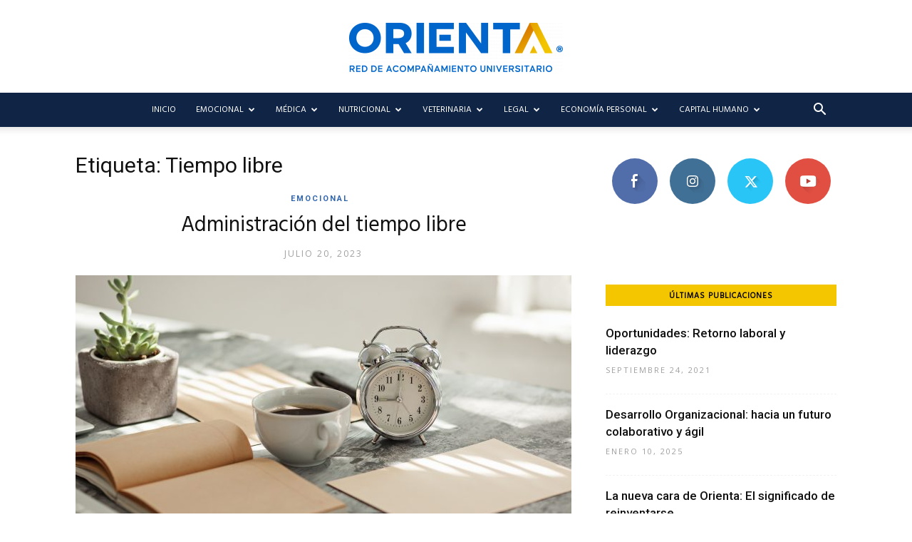

--- FILE ---
content_type: text/html; charset=UTF-8
request_url: https://blog-orientapae.com/tag/tiempo-libre
body_size: 29161
content:
<!doctype html >
<!--[if IE 8]>    <html class="ie8" lang="en"> <![endif]-->
<!--[if IE 9]>    <html class="ie9" lang="en"> <![endif]-->
<!--[if gt IE 8]><!--> <html lang="es"> <!--<![endif]-->
<head>
    <title>Tiempo libre archivos - Blog Orienta</title>
    <meta charset="UTF-8" />
    <meta name="viewport" content="width=device-width, initial-scale=1.0">
    <link rel="pingback" href="https://blog-orientapae.com/xmlrpc.php" />
    <meta name='robots' content='index, follow, max-image-preview:large, max-snippet:-1, max-video-preview:-1' />
<link rel="icon" type="image/png" href="https://blog-orientapae.com/wp-content/uploads/2022/01/Favicon_1.png">
	<!-- This site is optimized with the Yoast SEO plugin v26.7 - https://yoast.com/wordpress/plugins/seo/ -->
	<link rel="canonical" href="https://blog-orientapae.com/tag/tiempo-libre" />
	<meta property="og:locale" content="es_ES" />
	<meta property="og:type" content="article" />
	<meta property="og:title" content="Tiempo libre archivos - Blog Orienta" />
	<meta property="og:url" content="https://blog-orientapae.com/tag/tiempo-libre" />
	<meta property="og:site_name" content="Blog Orienta" />
	<meta name="twitter:card" content="summary_large_image" />
	<meta name="twitter:site" content="@orientapae" />
	<script type="application/ld+json" class="yoast-schema-graph">{"@context":"https://schema.org","@graph":[{"@type":"CollectionPage","@id":"https://blog-orientapae.com/tag/tiempo-libre","url":"https://blog-orientapae.com/tag/tiempo-libre","name":"Tiempo libre archivos - Blog Orienta","isPartOf":{"@id":"https://blog-orientapae.com/#website"},"primaryImageOfPage":{"@id":"https://blog-orientapae.com/tag/tiempo-libre#primaryimage"},"image":{"@id":"https://blog-orientapae.com/tag/tiempo-libre#primaryimage"},"thumbnailUrl":"https://blog-orientapae.com/wp-content/uploads/2023/07/Tiempo-libre-scaled.jpg","breadcrumb":{"@id":"https://blog-orientapae.com/tag/tiempo-libre#breadcrumb"},"inLanguage":"es"},{"@type":"ImageObject","inLanguage":"es","@id":"https://blog-orientapae.com/tag/tiempo-libre#primaryimage","url":"https://blog-orientapae.com/wp-content/uploads/2023/07/Tiempo-libre-scaled.jpg","contentUrl":"https://blog-orientapae.com/wp-content/uploads/2023/07/Tiempo-libre-scaled.jpg","width":2560,"height":1707,"caption":"Gestión de tiempo libre"},{"@type":"BreadcrumbList","@id":"https://blog-orientapae.com/tag/tiempo-libre#breadcrumb","itemListElement":[{"@type":"ListItem","position":1,"name":"Portada","item":"https://blog-orientapae.com/"},{"@type":"ListItem","position":2,"name":"Tiempo libre"}]},{"@type":"WebSite","@id":"https://blog-orientapae.com/#website","url":"https://blog-orientapae.com/","name":"Blog Orienta","description":"Programa de asistencia a empleados","potentialAction":[{"@type":"SearchAction","target":{"@type":"EntryPoint","urlTemplate":"https://blog-orientapae.com/?s={search_term_string}"},"query-input":{"@type":"PropertyValueSpecification","valueRequired":true,"valueName":"search_term_string"}}],"inLanguage":"es"}]}</script>
	<!-- / Yoast SEO plugin. -->


<link rel='dns-prefetch' href='//fonts.googleapis.com' />
<link rel="alternate" type="application/rss+xml" title="Blog Orienta &raquo; Feed" href="https://blog-orientapae.com/feed" />
<link rel="alternate" type="application/rss+xml" title="Blog Orienta &raquo; Feed de los comentarios" href="https://blog-orientapae.com/comments/feed" />
<link rel="alternate" type="application/rss+xml" title="Blog Orienta &raquo; Etiqueta Tiempo libre del feed" href="https://blog-orientapae.com/tag/tiempo-libre/feed" />
		<!-- This site uses the Google Analytics by MonsterInsights plugin v9.11.1 - Using Analytics tracking - https://www.monsterinsights.com/ -->
		<!-- Nota: MonsterInsights no está actualmente configurado en este sitio. El dueño del sitio necesita identificarse usando su cuenta de Google Analytics en el panel de ajustes de MonsterInsights. -->
					<!-- No tracking code set -->
				<!-- / Google Analytics by MonsterInsights -->
		<style id='wp-img-auto-sizes-contain-inline-css' type='text/css'>
img:is([sizes=auto i],[sizes^="auto," i]){contain-intrinsic-size:3000px 1500px}
/*# sourceURL=wp-img-auto-sizes-contain-inline-css */
</style>
<style id='wp-emoji-styles-inline-css' type='text/css'>

	img.wp-smiley, img.emoji {
		display: inline !important;
		border: none !important;
		box-shadow: none !important;
		height: 1em !important;
		width: 1em !important;
		margin: 0 0.07em !important;
		vertical-align: -0.1em !important;
		background: none !important;
		padding: 0 !important;
	}
/*# sourceURL=wp-emoji-styles-inline-css */
</style>
<style id='classic-theme-styles-inline-css' type='text/css'>
/*! This file is auto-generated */
.wp-block-button__link{color:#fff;background-color:#32373c;border-radius:9999px;box-shadow:none;text-decoration:none;padding:calc(.667em + 2px) calc(1.333em + 2px);font-size:1.125em}.wp-block-file__button{background:#32373c;color:#fff;text-decoration:none}
/*# sourceURL=/wp-includes/css/classic-themes.min.css */
</style>
<link rel='stylesheet' id='td-plugin-multi-purpose-css' href='https://blog-orientapae.com/wp-content/plugins/td-composer/td-multi-purpose/style.css?ver=6217cd4d7820e3bfbc83cc495211f01b' type='text/css' media='all' />
<link rel='stylesheet' id='google-fonts-style-css' href='https://fonts.googleapis.com/css?family=Hind%3A400%7COpen+Sans%3A400%2C600%2C700%7CRoboto%3A400%2C500%2C700&#038;display=swap&#038;ver=12.6.5' type='text/css' media='all' />
<link rel='stylesheet' id='td-theme-css' href='https://blog-orientapae.com/wp-content/themes/Newspaper/style.css?ver=12.6.5' type='text/css' media='all' />
<style id='td-theme-inline-css' type='text/css'>@media (max-width:767px){.td-header-desktop-wrap{display:none}}@media (min-width:767px){.td-header-mobile-wrap{display:none}}</style>
<link rel='stylesheet' id='td-legacy-framework-front-style-css' href='https://blog-orientapae.com/wp-content/plugins/td-composer/legacy/Newspaper/assets/css/td_legacy_main.css?ver=6217cd4d7820e3bfbc83cc495211f01b' type='text/css' media='all' />
<link rel='stylesheet' id='td-standard-pack-framework-front-style-css' href='https://blog-orientapae.com/wp-content/plugins/td-standard-pack/Newspaper/assets/css/td_standard_pack_main.css?ver=4a3a1b49b2d9e88d0d2e7189313f4145' type='text/css' media='all' />
<link rel='stylesheet' id='td-theme-demo-style-css' href='https://blog-orientapae.com/wp-content/plugins/td-composer/legacy/Newspaper/includes/demos/blog_beauty/demo_style.css?ver=12.6.5' type='text/css' media='all' />
<link rel='stylesheet' id='tdb_style_cloud_templates_front-css' href='https://blog-orientapae.com/wp-content/plugins/td-cloud-library/assets/css/tdb_main.css?ver=be262a20ca49ba5e513ad6176c77b975' type='text/css' media='all' />
<script type="text/javascript" src="https://blog-orientapae.com/wp-includes/js/jquery/jquery.min.js?ver=3.7.1" id="jquery-core-js"></script>
<script type="text/javascript" src="https://blog-orientapae.com/wp-includes/js/jquery/jquery-migrate.min.js?ver=3.4.1" id="jquery-migrate-js"></script>
<link rel="https://api.w.org/" href="https://blog-orientapae.com/wp-json/" /><link rel="alternate" title="JSON" type="application/json" href="https://blog-orientapae.com/wp-json/wp/v2/tags/272" />    <script>
        window.tdb_global_vars = {"wpRestUrl":"https:\/\/blog-orientapae.com\/wp-json\/","permalinkStructure":"\/%postname%"};
        window.tdb_p_autoload_vars = {"isAjax":false,"isAdminBarShowing":false,"autoloadScrollPercent":50};
    </script>
    
    <style id="tdb-global-colors">:root{--accent-color:#fff}</style>
	

<!-- JS generated by theme -->

<script>
    
    

	    var tdBlocksArray = []; //here we store all the items for the current page

	    // td_block class - each ajax block uses a object of this class for requests
	    function tdBlock() {
		    this.id = '';
		    this.block_type = 1; //block type id (1-234 etc)
		    this.atts = '';
		    this.td_column_number = '';
		    this.td_current_page = 1; //
		    this.post_count = 0; //from wp
		    this.found_posts = 0; //from wp
		    this.max_num_pages = 0; //from wp
		    this.td_filter_value = ''; //current live filter value
		    this.is_ajax_running = false;
		    this.td_user_action = ''; // load more or infinite loader (used by the animation)
		    this.header_color = '';
		    this.ajax_pagination_infinite_stop = ''; //show load more at page x
	    }

        // td_js_generator - mini detector
        ( function () {
            var htmlTag = document.getElementsByTagName("html")[0];

	        if ( navigator.userAgent.indexOf("MSIE 10.0") > -1 ) {
                htmlTag.className += ' ie10';
            }

            if ( !!navigator.userAgent.match(/Trident.*rv\:11\./) ) {
                htmlTag.className += ' ie11';
            }

	        if ( navigator.userAgent.indexOf("Edge") > -1 ) {
                htmlTag.className += ' ieEdge';
            }

            if ( /(iPad|iPhone|iPod)/g.test(navigator.userAgent) ) {
                htmlTag.className += ' td-md-is-ios';
            }

            var user_agent = navigator.userAgent.toLowerCase();
            if ( user_agent.indexOf("android") > -1 ) {
                htmlTag.className += ' td-md-is-android';
            }

            if ( -1 !== navigator.userAgent.indexOf('Mac OS X')  ) {
                htmlTag.className += ' td-md-is-os-x';
            }

            if ( /chrom(e|ium)/.test(navigator.userAgent.toLowerCase()) ) {
               htmlTag.className += ' td-md-is-chrome';
            }

            if ( -1 !== navigator.userAgent.indexOf('Firefox') ) {
                htmlTag.className += ' td-md-is-firefox';
            }

            if ( -1 !== navigator.userAgent.indexOf('Safari') && -1 === navigator.userAgent.indexOf('Chrome') ) {
                htmlTag.className += ' td-md-is-safari';
            }

            if( -1 !== navigator.userAgent.indexOf('IEMobile') ){
                htmlTag.className += ' td-md-is-iemobile';
            }

        })();

        var tdLocalCache = {};

        ( function () {
            "use strict";

            tdLocalCache = {
                data: {},
                remove: function (resource_id) {
                    delete tdLocalCache.data[resource_id];
                },
                exist: function (resource_id) {
                    return tdLocalCache.data.hasOwnProperty(resource_id) && tdLocalCache.data[resource_id] !== null;
                },
                get: function (resource_id) {
                    return tdLocalCache.data[resource_id];
                },
                set: function (resource_id, cachedData) {
                    tdLocalCache.remove(resource_id);
                    tdLocalCache.data[resource_id] = cachedData;
                }
            };
        })();

    
    
var td_viewport_interval_list=[{"limitBottom":767,"sidebarWidth":228},{"limitBottom":1018,"sidebarWidth":300},{"limitBottom":1140,"sidebarWidth":324}];
var td_animation_stack_effect="type0";
var tds_animation_stack=true;
var td_animation_stack_specific_selectors=".entry-thumb, img, .td-lazy-img";
var td_animation_stack_general_selectors=".td-animation-stack img, .td-animation-stack .entry-thumb, .post img, .td-animation-stack .td-lazy-img";
var tdc_is_installed="yes";
var td_ajax_url="https:\/\/blog-orientapae.com\/wp-admin\/admin-ajax.php?td_theme_name=Newspaper&v=12.6.5";
var td_get_template_directory_uri="https:\/\/blog-orientapae.com\/wp-content\/plugins\/td-composer\/legacy\/common";
var tds_snap_menu="";
var tds_logo_on_sticky="";
var tds_header_style="10";
var td_please_wait="Por favor espera...";
var td_email_user_pass_incorrect="Usuario o contrase\u00f1a incorrecta!";
var td_email_user_incorrect="Correo electr\u00f3nico o nombre de usuario incorrecto!";
var td_email_incorrect="Email incorrecto!";
var td_user_incorrect="Username incorrect!";
var td_email_user_empty="Email or username empty!";
var td_pass_empty="Pass empty!";
var td_pass_pattern_incorrect="Invalid Pass Pattern!";
var td_retype_pass_incorrect="Retyped Pass incorrect!";
var tds_more_articles_on_post_enable="";
var tds_more_articles_on_post_time_to_wait="";
var tds_more_articles_on_post_pages_distance_from_top=0;
var tds_captcha="";
var tds_theme_color_site_wide="#3065af";
var tds_smart_sidebar="enabled";
var tdThemeName="Newspaper";
var tdThemeNameWl="Newspaper";
var td_magnific_popup_translation_tPrev="Anterior (tecla de flecha izquierda)";
var td_magnific_popup_translation_tNext="Siguiente (tecla de flecha derecha)";
var td_magnific_popup_translation_tCounter="%curr% de %total%";
var td_magnific_popup_translation_ajax_tError="El contenido de %url% no pudo cargarse.";
var td_magnific_popup_translation_image_tError="La imagen #%curr% no pudo cargarse.";
var tdBlockNonce="7dd2c61bd1";
var tdMobileMenu="enabled";
var tdMobileSearch="enabled";
var tdDateNamesI18n={"month_names":["enero","febrero","marzo","abril","mayo","junio","julio","agosto","septiembre","octubre","noviembre","diciembre"],"month_names_short":["Ene","Feb","Mar","Abr","May","Jun","Jul","Ago","Sep","Oct","Nov","Dic"],"day_names":["domingo","lunes","martes","mi\u00e9rcoles","jueves","viernes","s\u00e1bado"],"day_names_short":["Dom","Lun","Mar","Mi\u00e9","Jue","Vie","S\u00e1b"]};
var tdb_modal_confirm="Ahorrar";
var tdb_modal_cancel="Cancelar";
var tdb_modal_confirm_alt="S\u00ed";
var tdb_modal_cancel_alt="No";
var td_ad_background_click_link="";
var td_ad_background_click_target="";
</script>


<!-- Header style compiled by theme -->

<style>.td-menu-background,.td-search-background{background-image:url('https://blog-orientapae.com/wp-content/uploads/2021/09/orienta_te_orienta-1-300x200.jpg')}ul.sf-menu>.menu-item>a{font-family:Hind;font-size:12px;font-weight:normal}.white-popup-block:before{background-image:url('https://blog-orientapae.com/wp-content/uploads/2021/09/fgcg.jpeg')}.td-scroll-up{position:fixed;bottom:4px;right:5px;cursor:pointer;z-index:9999}.ie9 .td-scroll-up{bottom:-70px}.ie9 .td-scroll-up-visible{bottom:5px}@media (max-width:767px){.td-scroll-up.td-hide-scroll-up-on-mob{display:none!important}}.td-scroll-up{display:none;width:40px;height:40px;background-color:var(--td_theme_color,#4db2ec);transform:translate3d(0,70px,0);transition:transform 0.4s cubic-bezier(.55,0,.1,1) 0s}.td-js-loaded .td-scroll-up{display:block!important}.td-scroll-up .td-icon-menu-up{position:relative;color:#fff;font-size:20px;display:block;text-align:center;width:40px;top:7px}.td-scroll-up-visible{transform:translate3d(0,0,0)}.td-md-is-android .td-scroll-up .td-icon-menu-up{padding-top:1px}:root{--td_excl_label:'EXCLUSIVO';--td_theme_color:#3065af;--td_slider_text:rgba(48,101,175,0.7);--td_header_color:#f4c600;--td_mobile_menu_color:rgba(34,34,34,0.53);--td_mobile_gradient_one_mob:rgba(0,0,0,0.8);--td_mobile_gradient_two_mob:rgba(0,0,0,0.65);--td_mobile_text_active_color:#3065af}.td-header-style-12 .td-header-menu-wrap-full,.td-header-style-12 .td-affix,.td-grid-style-1.td-hover-1 .td-big-grid-post:hover .td-post-category,.td-grid-style-5.td-hover-1 .td-big-grid-post:hover .td-post-category,.td_category_template_3 .td-current-sub-category,.td_category_template_8 .td-category-header .td-category a.td-current-sub-category,.td_category_template_4 .td-category-siblings .td-category a:hover,.td_block_big_grid_9.td-grid-style-1 .td-post-category,.td_block_big_grid_9.td-grid-style-5 .td-post-category,.td-grid-style-6.td-hover-1 .td-module-thumb:after,.tdm-menu-active-style5 .td-header-menu-wrap .sf-menu>.current-menu-item>a,.tdm-menu-active-style5 .td-header-menu-wrap .sf-menu>.current-menu-ancestor>a,.tdm-menu-active-style5 .td-header-menu-wrap .sf-menu>.current-category-ancestor>a,.tdm-menu-active-style5 .td-header-menu-wrap .sf-menu>li>a:hover,.tdm-menu-active-style5 .td-header-menu-wrap .sf-menu>.sfHover>a{background-color:#3065af}.td_mega_menu_sub_cats .cur-sub-cat,.td-mega-span h3 a:hover,.td_mod_mega_menu:hover .entry-title a,.header-search-wrap .result-msg a:hover,.td-header-top-menu .td-drop-down-search .td_module_wrap:hover .entry-title a,.td-header-top-menu .td-icon-search:hover,.td-header-wrap .result-msg a:hover,.top-header-menu li a:hover,.top-header-menu .current-menu-item>a,.top-header-menu .current-menu-ancestor>a,.top-header-menu .current-category-ancestor>a,.td-social-icon-wrap>a:hover,.td-header-sp-top-widget .td-social-icon-wrap a:hover,.td_mod_related_posts:hover h3>a,.td-post-template-11 .td-related-title .td-related-left:hover,.td-post-template-11 .td-related-title .td-related-right:hover,.td-post-template-11 .td-related-title .td-cur-simple-item,.td-post-template-11 .td_block_related_posts .td-next-prev-wrap a:hover,.td-category-header .td-pulldown-category-filter-link:hover,.td-category-siblings .td-subcat-dropdown a:hover,.td-category-siblings .td-subcat-dropdown a.td-current-sub-category,.footer-text-wrap .footer-email-wrap a,.footer-social-wrap a:hover,.td_module_17 .td-read-more a:hover,.td_module_18 .td-read-more a:hover,.td_module_19 .td-post-author-name a:hover,.td-pulldown-syle-2 .td-subcat-dropdown:hover .td-subcat-more span,.td-pulldown-syle-2 .td-subcat-dropdown:hover .td-subcat-more i,.td-pulldown-syle-3 .td-subcat-dropdown:hover .td-subcat-more span,.td-pulldown-syle-3 .td-subcat-dropdown:hover .td-subcat-more i,.tdm-menu-active-style3 .tdm-header.td-header-wrap .sf-menu>.current-category-ancestor>a,.tdm-menu-active-style3 .tdm-header.td-header-wrap .sf-menu>.current-menu-ancestor>a,.tdm-menu-active-style3 .tdm-header.td-header-wrap .sf-menu>.current-menu-item>a,.tdm-menu-active-style3 .tdm-header.td-header-wrap .sf-menu>.sfHover>a,.tdm-menu-active-style3 .tdm-header.td-header-wrap .sf-menu>li>a:hover{color:#3065af}.td-mega-menu-page .wpb_content_element ul li a:hover,.td-theme-wrap .td-aj-search-results .td_module_wrap:hover .entry-title a,.td-theme-wrap .header-search-wrap .result-msg a:hover{color:#3065af!important}.td_category_template_8 .td-category-header .td-category a.td-current-sub-category,.td_category_template_4 .td-category-siblings .td-category a:hover,.tdm-menu-active-style4 .tdm-header .sf-menu>.current-menu-item>a,.tdm-menu-active-style4 .tdm-header .sf-menu>.current-menu-ancestor>a,.tdm-menu-active-style4 .tdm-header .sf-menu>.current-category-ancestor>a,.tdm-menu-active-style4 .tdm-header .sf-menu>li>a:hover,.tdm-menu-active-style4 .tdm-header .sf-menu>.sfHover>a{border-color:#3065af}.td-header-top-menu,.td-header-top-menu a,.td-header-wrap .td-header-top-menu-full .td-header-top-menu,.td-header-wrap .td-header-top-menu-full a,.td-header-style-8 .td-header-top-menu,.td-header-style-8 .td-header-top-menu a,.td-header-top-menu .td-drop-down-search .entry-title a{color:#f4c600}.top-header-menu .current-menu-item>a,.top-header-menu .current-menu-ancestor>a,.top-header-menu .current-category-ancestor>a,.top-header-menu li a:hover,.td-header-sp-top-widget .td-icon-search:hover{color:#dbb50a}.td-header-wrap .td-header-menu-wrap-full,.td-header-menu-wrap.td-affix,.td-header-style-3 .td-header-main-menu,.td-header-style-3 .td-affix .td-header-main-menu,.td-header-style-4 .td-header-main-menu,.td-header-style-4 .td-affix .td-header-main-menu,.td-header-style-8 .td-header-menu-wrap.td-affix,.td-header-style-8 .td-header-top-menu-full{background-color:#102445}.td-boxed-layout .td-header-style-3 .td-header-menu-wrap,.td-boxed-layout .td-header-style-4 .td-header-menu-wrap,.td-header-style-3 .td_stretch_content .td-header-menu-wrap,.td-header-style-4 .td_stretch_content .td-header-menu-wrap{background-color:#102445!important}@media (min-width:1019px){.td-header-style-1 .td-header-sp-recs,.td-header-style-1 .td-header-sp-logo{margin-bottom:28px}}@media (min-width:768px) and (max-width:1018px){.td-header-style-1 .td-header-sp-recs,.td-header-style-1 .td-header-sp-logo{margin-bottom:14px}}.td-header-style-7 .td-header-top-menu{border-bottom:none}.sf-menu>.current-menu-item>a:after,.sf-menu>.current-menu-ancestor>a:after,.sf-menu>.current-category-ancestor>a:after,.sf-menu>li:hover>a:after,.sf-menu>.sfHover>a:after,.td_block_mega_menu .td-next-prev-wrap a:hover,.td-mega-span .td-post-category:hover,.td-header-wrap .black-menu .sf-menu>li>a:hover,.td-header-wrap .black-menu .sf-menu>.current-menu-ancestor>a,.td-header-wrap .black-menu .sf-menu>.sfHover>a,.td-header-wrap .black-menu .sf-menu>.current-menu-item>a,.td-header-wrap .black-menu .sf-menu>.current-menu-ancestor>a,.td-header-wrap .black-menu .sf-menu>.current-category-ancestor>a,.tdm-menu-active-style5 .tdm-header .td-header-menu-wrap .sf-menu>.current-menu-item>a,.tdm-menu-active-style5 .tdm-header .td-header-menu-wrap .sf-menu>.current-menu-ancestor>a,.tdm-menu-active-style5 .tdm-header .td-header-menu-wrap .sf-menu>.current-category-ancestor>a,.tdm-menu-active-style5 .tdm-header .td-header-menu-wrap .sf-menu>li>a:hover,.tdm-menu-active-style5 .tdm-header .td-header-menu-wrap .sf-menu>.sfHover>a{background-color:#dbb50a}.td_block_mega_menu .td-next-prev-wrap a:hover,.tdm-menu-active-style4 .tdm-header .sf-menu>.current-menu-item>a,.tdm-menu-active-style4 .tdm-header .sf-menu>.current-menu-ancestor>a,.tdm-menu-active-style4 .tdm-header .sf-menu>.current-category-ancestor>a,.tdm-menu-active-style4 .tdm-header .sf-menu>li>a:hover,.tdm-menu-active-style4 .tdm-header .sf-menu>.sfHover>a{border-color:#dbb50a}.header-search-wrap .td-drop-down-search:before{border-color:transparent transparent #dbb50a transparent}.td_mega_menu_sub_cats .cur-sub-cat,.td_mod_mega_menu:hover .entry-title a,.td-theme-wrap .sf-menu ul .td-menu-item>a:hover,.td-theme-wrap .sf-menu ul .sfHover>a,.td-theme-wrap .sf-menu ul .current-menu-ancestor>a,.td-theme-wrap .sf-menu ul .current-category-ancestor>a,.td-theme-wrap .sf-menu ul .current-menu-item>a,.tdm-menu-active-style3 .tdm-header.td-header-wrap .sf-menu>.current-menu-item>a,.tdm-menu-active-style3 .tdm-header.td-header-wrap .sf-menu>.current-menu-ancestor>a,.tdm-menu-active-style3 .tdm-header.td-header-wrap .sf-menu>.current-category-ancestor>a,.tdm-menu-active-style3 .tdm-header.td-header-wrap .sf-menu>li>a:hover,.tdm-menu-active-style3 .tdm-header.td-header-wrap .sf-menu>.sfHover>a{color:#dbb50a}.td-header-wrap .td-header-menu-wrap .sf-menu>li>a,.td-header-wrap .td-header-menu-social .td-social-icon-wrap a,.td-header-style-4 .td-header-menu-social .td-social-icon-wrap i,.td-header-style-5 .td-header-menu-social .td-social-icon-wrap i,.td-header-style-6 .td-header-menu-social .td-social-icon-wrap i,.td-header-style-12 .td-header-menu-social .td-social-icon-wrap i,.td-header-wrap .header-search-wrap #td-header-search-button .td-icon-search{color:#ffffff}.td-header-wrap .td-header-menu-social+.td-search-wrapper #td-header-search-button:before{background-color:#ffffff}ul.sf-menu>.td-menu-item>a,.td-theme-wrap .td-header-menu-social{font-family:Hind;font-size:12px;font-weight:normal}.td-theme-wrap .td_mod_mega_menu:hover .entry-title a,.td-theme-wrap .sf-menu .td_mega_menu_sub_cats .cur-sub-cat{color:#dbb50a}.td-theme-wrap .sf-menu .td-mega-menu .td-post-category:hover,.td-theme-wrap .td-mega-menu .td-next-prev-wrap a:hover{background-color:#dbb50a}.td-theme-wrap .td-mega-menu .td-next-prev-wrap a:hover{border-color:#dbb50a}.td-footer-wrapper,.td-footer-wrapper .td_block_template_7 .td-block-title>*,.td-footer-wrapper .td_block_template_17 .td-block-title,.td-footer-wrapper .td-block-title-wrap .td-wrapper-pulldown-filter{background-color:#3c3c3b}.td-sub-footer-container{background-color:#102445}.td-footer-wrapper .block-title>span,.td-footer-wrapper .block-title>a,.td-footer-wrapper .widgettitle,.td-theme-wrap .td-footer-wrapper .td-container .td-block-title>*,.td-theme-wrap .td-footer-wrapper .td_block_template_6 .td-block-title:before{color:#f4c600}.block-title>span,.block-title>a,.widgettitle,body .td-trending-now-title,.wpb_tabs li a,.vc_tta-container .vc_tta-color-grey.vc_tta-tabs-position-top.vc_tta-style-classic .vc_tta-tabs-container .vc_tta-tab>a,.td-theme-wrap .td-related-title a,.woocommerce div.product .woocommerce-tabs ul.tabs li a,.woocommerce .product .products h2:not(.woocommerce-loop-product__title),.td-theme-wrap .td-block-title{font-family:Hind;font-size:16px;font-weight:normal}.td_module_3 .td-module-title{font-family:Hind;font-size:16px}.td_module_6 .td-module-title{font-family:Hind;font-weight:normal}.td_module_11 .td-module-title{font-family:Hind}.td_module_18 .td-module-title{font-family:Hind;font-size:30px;line-height:38px;font-weight:normal}.td_module_mx16 .td-module-title{font-style:italic}.td-big-grid-post.td-big-thumb .td-big-grid-meta,.td-big-thumb .td-big-grid-meta .entry-title{font-family:Hind;font-size:32px;line-height:40px}.td-big-grid-post.td-medium-thumb .td-big-grid-meta,.td-medium-thumb .td-big-grid-meta .entry-title{font-family:Hind;font-size:26px}.td-big-grid-post.td-small-thumb .td-big-grid-meta,.td-small-thumb .td-big-grid-meta .entry-title{font-family:Hind;font-size:20px;line-height:25px}.td-big-grid-post.td-tiny-thumb .td-big-grid-meta,.td-tiny-thumb .td-big-grid-meta .entry-title{font-family:Hind;font-size:18px}.post .td-post-header .entry-title{font-family:Hind}.td-post-template-default .td-post-header .entry-title{font-size:34px;line-height:38px}.td-menu-background,.td-search-background{background-image:url('https://blog-orientapae.com/wp-content/uploads/2021/09/orienta_te_orienta-1-300x200.jpg')}ul.sf-menu>.menu-item>a{font-family:Hind;font-size:12px;font-weight:normal}.white-popup-block:before{background-image:url('https://blog-orientapae.com/wp-content/uploads/2021/09/fgcg.jpeg')}.td-scroll-up{position:fixed;bottom:4px;right:5px;cursor:pointer;z-index:9999}.ie9 .td-scroll-up{bottom:-70px}.ie9 .td-scroll-up-visible{bottom:5px}@media (max-width:767px){.td-scroll-up.td-hide-scroll-up-on-mob{display:none!important}}.td-scroll-up{display:none;width:40px;height:40px;background-color:var(--td_theme_color,#4db2ec);transform:translate3d(0,70px,0);transition:transform 0.4s cubic-bezier(.55,0,.1,1) 0s}.td-js-loaded .td-scroll-up{display:block!important}.td-scroll-up .td-icon-menu-up{position:relative;color:#fff;font-size:20px;display:block;text-align:center;width:40px;top:7px}.td-scroll-up-visible{transform:translate3d(0,0,0)}.td-md-is-android .td-scroll-up .td-icon-menu-up{padding-top:1px}:root{--td_excl_label:'EXCLUSIVO';--td_theme_color:#3065af;--td_slider_text:rgba(48,101,175,0.7);--td_header_color:#f4c600;--td_mobile_menu_color:rgba(34,34,34,0.53);--td_mobile_gradient_one_mob:rgba(0,0,0,0.8);--td_mobile_gradient_two_mob:rgba(0,0,0,0.65);--td_mobile_text_active_color:#3065af}.td-header-style-12 .td-header-menu-wrap-full,.td-header-style-12 .td-affix,.td-grid-style-1.td-hover-1 .td-big-grid-post:hover .td-post-category,.td-grid-style-5.td-hover-1 .td-big-grid-post:hover .td-post-category,.td_category_template_3 .td-current-sub-category,.td_category_template_8 .td-category-header .td-category a.td-current-sub-category,.td_category_template_4 .td-category-siblings .td-category a:hover,.td_block_big_grid_9.td-grid-style-1 .td-post-category,.td_block_big_grid_9.td-grid-style-5 .td-post-category,.td-grid-style-6.td-hover-1 .td-module-thumb:after,.tdm-menu-active-style5 .td-header-menu-wrap .sf-menu>.current-menu-item>a,.tdm-menu-active-style5 .td-header-menu-wrap .sf-menu>.current-menu-ancestor>a,.tdm-menu-active-style5 .td-header-menu-wrap .sf-menu>.current-category-ancestor>a,.tdm-menu-active-style5 .td-header-menu-wrap .sf-menu>li>a:hover,.tdm-menu-active-style5 .td-header-menu-wrap .sf-menu>.sfHover>a{background-color:#3065af}.td_mega_menu_sub_cats .cur-sub-cat,.td-mega-span h3 a:hover,.td_mod_mega_menu:hover .entry-title a,.header-search-wrap .result-msg a:hover,.td-header-top-menu .td-drop-down-search .td_module_wrap:hover .entry-title a,.td-header-top-menu .td-icon-search:hover,.td-header-wrap .result-msg a:hover,.top-header-menu li a:hover,.top-header-menu .current-menu-item>a,.top-header-menu .current-menu-ancestor>a,.top-header-menu .current-category-ancestor>a,.td-social-icon-wrap>a:hover,.td-header-sp-top-widget .td-social-icon-wrap a:hover,.td_mod_related_posts:hover h3>a,.td-post-template-11 .td-related-title .td-related-left:hover,.td-post-template-11 .td-related-title .td-related-right:hover,.td-post-template-11 .td-related-title .td-cur-simple-item,.td-post-template-11 .td_block_related_posts .td-next-prev-wrap a:hover,.td-category-header .td-pulldown-category-filter-link:hover,.td-category-siblings .td-subcat-dropdown a:hover,.td-category-siblings .td-subcat-dropdown a.td-current-sub-category,.footer-text-wrap .footer-email-wrap a,.footer-social-wrap a:hover,.td_module_17 .td-read-more a:hover,.td_module_18 .td-read-more a:hover,.td_module_19 .td-post-author-name a:hover,.td-pulldown-syle-2 .td-subcat-dropdown:hover .td-subcat-more span,.td-pulldown-syle-2 .td-subcat-dropdown:hover .td-subcat-more i,.td-pulldown-syle-3 .td-subcat-dropdown:hover .td-subcat-more span,.td-pulldown-syle-3 .td-subcat-dropdown:hover .td-subcat-more i,.tdm-menu-active-style3 .tdm-header.td-header-wrap .sf-menu>.current-category-ancestor>a,.tdm-menu-active-style3 .tdm-header.td-header-wrap .sf-menu>.current-menu-ancestor>a,.tdm-menu-active-style3 .tdm-header.td-header-wrap .sf-menu>.current-menu-item>a,.tdm-menu-active-style3 .tdm-header.td-header-wrap .sf-menu>.sfHover>a,.tdm-menu-active-style3 .tdm-header.td-header-wrap .sf-menu>li>a:hover{color:#3065af}.td-mega-menu-page .wpb_content_element ul li a:hover,.td-theme-wrap .td-aj-search-results .td_module_wrap:hover .entry-title a,.td-theme-wrap .header-search-wrap .result-msg a:hover{color:#3065af!important}.td_category_template_8 .td-category-header .td-category a.td-current-sub-category,.td_category_template_4 .td-category-siblings .td-category a:hover,.tdm-menu-active-style4 .tdm-header .sf-menu>.current-menu-item>a,.tdm-menu-active-style4 .tdm-header .sf-menu>.current-menu-ancestor>a,.tdm-menu-active-style4 .tdm-header .sf-menu>.current-category-ancestor>a,.tdm-menu-active-style4 .tdm-header .sf-menu>li>a:hover,.tdm-menu-active-style4 .tdm-header .sf-menu>.sfHover>a{border-color:#3065af}.td-header-top-menu,.td-header-top-menu a,.td-header-wrap .td-header-top-menu-full .td-header-top-menu,.td-header-wrap .td-header-top-menu-full a,.td-header-style-8 .td-header-top-menu,.td-header-style-8 .td-header-top-menu a,.td-header-top-menu .td-drop-down-search .entry-title a{color:#f4c600}.top-header-menu .current-menu-item>a,.top-header-menu .current-menu-ancestor>a,.top-header-menu .current-category-ancestor>a,.top-header-menu li a:hover,.td-header-sp-top-widget .td-icon-search:hover{color:#dbb50a}.td-header-wrap .td-header-menu-wrap-full,.td-header-menu-wrap.td-affix,.td-header-style-3 .td-header-main-menu,.td-header-style-3 .td-affix .td-header-main-menu,.td-header-style-4 .td-header-main-menu,.td-header-style-4 .td-affix .td-header-main-menu,.td-header-style-8 .td-header-menu-wrap.td-affix,.td-header-style-8 .td-header-top-menu-full{background-color:#102445}.td-boxed-layout .td-header-style-3 .td-header-menu-wrap,.td-boxed-layout .td-header-style-4 .td-header-menu-wrap,.td-header-style-3 .td_stretch_content .td-header-menu-wrap,.td-header-style-4 .td_stretch_content .td-header-menu-wrap{background-color:#102445!important}@media (min-width:1019px){.td-header-style-1 .td-header-sp-recs,.td-header-style-1 .td-header-sp-logo{margin-bottom:28px}}@media (min-width:768px) and (max-width:1018px){.td-header-style-1 .td-header-sp-recs,.td-header-style-1 .td-header-sp-logo{margin-bottom:14px}}.td-header-style-7 .td-header-top-menu{border-bottom:none}.sf-menu>.current-menu-item>a:after,.sf-menu>.current-menu-ancestor>a:after,.sf-menu>.current-category-ancestor>a:after,.sf-menu>li:hover>a:after,.sf-menu>.sfHover>a:after,.td_block_mega_menu .td-next-prev-wrap a:hover,.td-mega-span .td-post-category:hover,.td-header-wrap .black-menu .sf-menu>li>a:hover,.td-header-wrap .black-menu .sf-menu>.current-menu-ancestor>a,.td-header-wrap .black-menu .sf-menu>.sfHover>a,.td-header-wrap .black-menu .sf-menu>.current-menu-item>a,.td-header-wrap .black-menu .sf-menu>.current-menu-ancestor>a,.td-header-wrap .black-menu .sf-menu>.current-category-ancestor>a,.tdm-menu-active-style5 .tdm-header .td-header-menu-wrap .sf-menu>.current-menu-item>a,.tdm-menu-active-style5 .tdm-header .td-header-menu-wrap .sf-menu>.current-menu-ancestor>a,.tdm-menu-active-style5 .tdm-header .td-header-menu-wrap .sf-menu>.current-category-ancestor>a,.tdm-menu-active-style5 .tdm-header .td-header-menu-wrap .sf-menu>li>a:hover,.tdm-menu-active-style5 .tdm-header .td-header-menu-wrap .sf-menu>.sfHover>a{background-color:#dbb50a}.td_block_mega_menu .td-next-prev-wrap a:hover,.tdm-menu-active-style4 .tdm-header .sf-menu>.current-menu-item>a,.tdm-menu-active-style4 .tdm-header .sf-menu>.current-menu-ancestor>a,.tdm-menu-active-style4 .tdm-header .sf-menu>.current-category-ancestor>a,.tdm-menu-active-style4 .tdm-header .sf-menu>li>a:hover,.tdm-menu-active-style4 .tdm-header .sf-menu>.sfHover>a{border-color:#dbb50a}.header-search-wrap .td-drop-down-search:before{border-color:transparent transparent #dbb50a transparent}.td_mega_menu_sub_cats .cur-sub-cat,.td_mod_mega_menu:hover .entry-title a,.td-theme-wrap .sf-menu ul .td-menu-item>a:hover,.td-theme-wrap .sf-menu ul .sfHover>a,.td-theme-wrap .sf-menu ul .current-menu-ancestor>a,.td-theme-wrap .sf-menu ul .current-category-ancestor>a,.td-theme-wrap .sf-menu ul .current-menu-item>a,.tdm-menu-active-style3 .tdm-header.td-header-wrap .sf-menu>.current-menu-item>a,.tdm-menu-active-style3 .tdm-header.td-header-wrap .sf-menu>.current-menu-ancestor>a,.tdm-menu-active-style3 .tdm-header.td-header-wrap .sf-menu>.current-category-ancestor>a,.tdm-menu-active-style3 .tdm-header.td-header-wrap .sf-menu>li>a:hover,.tdm-menu-active-style3 .tdm-header.td-header-wrap .sf-menu>.sfHover>a{color:#dbb50a}.td-header-wrap .td-header-menu-wrap .sf-menu>li>a,.td-header-wrap .td-header-menu-social .td-social-icon-wrap a,.td-header-style-4 .td-header-menu-social .td-social-icon-wrap i,.td-header-style-5 .td-header-menu-social .td-social-icon-wrap i,.td-header-style-6 .td-header-menu-social .td-social-icon-wrap i,.td-header-style-12 .td-header-menu-social .td-social-icon-wrap i,.td-header-wrap .header-search-wrap #td-header-search-button .td-icon-search{color:#ffffff}.td-header-wrap .td-header-menu-social+.td-search-wrapper #td-header-search-button:before{background-color:#ffffff}ul.sf-menu>.td-menu-item>a,.td-theme-wrap .td-header-menu-social{font-family:Hind;font-size:12px;font-weight:normal}.td-theme-wrap .td_mod_mega_menu:hover .entry-title a,.td-theme-wrap .sf-menu .td_mega_menu_sub_cats .cur-sub-cat{color:#dbb50a}.td-theme-wrap .sf-menu .td-mega-menu .td-post-category:hover,.td-theme-wrap .td-mega-menu .td-next-prev-wrap a:hover{background-color:#dbb50a}.td-theme-wrap .td-mega-menu .td-next-prev-wrap a:hover{border-color:#dbb50a}.td-footer-wrapper,.td-footer-wrapper .td_block_template_7 .td-block-title>*,.td-footer-wrapper .td_block_template_17 .td-block-title,.td-footer-wrapper .td-block-title-wrap .td-wrapper-pulldown-filter{background-color:#3c3c3b}.td-sub-footer-container{background-color:#102445}.td-footer-wrapper .block-title>span,.td-footer-wrapper .block-title>a,.td-footer-wrapper .widgettitle,.td-theme-wrap .td-footer-wrapper .td-container .td-block-title>*,.td-theme-wrap .td-footer-wrapper .td_block_template_6 .td-block-title:before{color:#f4c600}.block-title>span,.block-title>a,.widgettitle,body .td-trending-now-title,.wpb_tabs li a,.vc_tta-container .vc_tta-color-grey.vc_tta-tabs-position-top.vc_tta-style-classic .vc_tta-tabs-container .vc_tta-tab>a,.td-theme-wrap .td-related-title a,.woocommerce div.product .woocommerce-tabs ul.tabs li a,.woocommerce .product .products h2:not(.woocommerce-loop-product__title),.td-theme-wrap .td-block-title{font-family:Hind;font-size:16px;font-weight:normal}.td_module_3 .td-module-title{font-family:Hind;font-size:16px}.td_module_6 .td-module-title{font-family:Hind;font-weight:normal}.td_module_11 .td-module-title{font-family:Hind}.td_module_18 .td-module-title{font-family:Hind;font-size:30px;line-height:38px;font-weight:normal}.td_module_mx16 .td-module-title{font-style:italic}.td-big-grid-post.td-big-thumb .td-big-grid-meta,.td-big-thumb .td-big-grid-meta .entry-title{font-family:Hind;font-size:32px;line-height:40px}.td-big-grid-post.td-medium-thumb .td-big-grid-meta,.td-medium-thumb .td-big-grid-meta .entry-title{font-family:Hind;font-size:26px}.td-big-grid-post.td-small-thumb .td-big-grid-meta,.td-small-thumb .td-big-grid-meta .entry-title{font-family:Hind;font-size:20px;line-height:25px}.td-big-grid-post.td-tiny-thumb .td-big-grid-meta,.td-tiny-thumb .td-big-grid-meta .entry-title{font-family:Hind;font-size:18px}.post .td-post-header .entry-title{font-family:Hind}.td-post-template-default .td-post-header .entry-title{font-size:34px;line-height:38px}.td-blog-beauty .td-header-style-11 .sf-menu>li>a:hover,.td-blog-beauty .td-header-style-11 .sf-menu>.sfHover>a,.td-blog-beauty .td-header-style-11 .sf-menu>.current-menu-item>a,.td-blog-beauty .td-header-style-11 .sf-menu>.current-menu-ancestor>a,.td-blog-beauty .td-header-style-11 .sf-menu>.current-category-ancestor>a,.td-blog-beauty .td-module-meta-info .td-post-category,.td-blog-beauty .td_block_5 .td-post-category{color:#3065af}.td-blog-beauty #td-theme-settings .td-skin-buy a,.td-blog-beauty .td-grid-style-5 .td-post-category,.td-blog-beauty .td-read-more a:hover,.td-blog-beauty .td-load-more-wrap a:hover{background-color:#3065af!important}.td-blog-beauty .td-read-more a:hover,.td-blog-beauty .td-load-more-wrap a:hover{border-color:#3065af}</style>

<!-- Global site tag (gtag.js) - Google Analytics -->
<script async src="https://www.googletagmanager.com/gtag/js?id=G-WR0DMXQV1L"></script>
<script>
  window.dataLayer = window.dataLayer || [];
  function gtag(){dataLayer.push(arguments);}
  gtag('js', new Date());

  gtag('config', 'G-WR0DMXQV1L');
</script><link rel="icon" href="https://blog-orientapae.com/wp-content/uploads/2022/01/cropped-Favicon_1-32x32.png" sizes="32x32" />
<link rel="icon" href="https://blog-orientapae.com/wp-content/uploads/2022/01/cropped-Favicon_1-192x192.png" sizes="192x192" />
<link rel="apple-touch-icon" href="https://blog-orientapae.com/wp-content/uploads/2022/01/cropped-Favicon_1-180x180.png" />
<meta name="msapplication-TileImage" content="https://blog-orientapae.com/wp-content/uploads/2022/01/cropped-Favicon_1-270x270.png" />

<!-- Button style compiled by theme -->

<style>.tdm-btn-style1{background-color:#3065af}.tdm-btn-style2:before{border-color:#3065af}.tdm-btn-style2{color:#3065af}.tdm-btn-style3{-webkit-box-shadow:0 2px 16px #3065af;-moz-box-shadow:0 2px 16px #3065af;box-shadow:0 2px 16px #3065af}.tdm-btn-style3:hover{-webkit-box-shadow:0 4px 26px #3065af;-moz-box-shadow:0 4px 26px #3065af;box-shadow:0 4px 26px #3065af}</style>

	<style id="tdw-css-placeholder">.fine{}</style><style id='global-styles-inline-css' type='text/css'>
:root{--wp--preset--aspect-ratio--square: 1;--wp--preset--aspect-ratio--4-3: 4/3;--wp--preset--aspect-ratio--3-4: 3/4;--wp--preset--aspect-ratio--3-2: 3/2;--wp--preset--aspect-ratio--2-3: 2/3;--wp--preset--aspect-ratio--16-9: 16/9;--wp--preset--aspect-ratio--9-16: 9/16;--wp--preset--color--black: #000000;--wp--preset--color--cyan-bluish-gray: #abb8c3;--wp--preset--color--white: #ffffff;--wp--preset--color--pale-pink: #f78da7;--wp--preset--color--vivid-red: #cf2e2e;--wp--preset--color--luminous-vivid-orange: #ff6900;--wp--preset--color--luminous-vivid-amber: #fcb900;--wp--preset--color--light-green-cyan: #7bdcb5;--wp--preset--color--vivid-green-cyan: #00d084;--wp--preset--color--pale-cyan-blue: #8ed1fc;--wp--preset--color--vivid-cyan-blue: #0693e3;--wp--preset--color--vivid-purple: #9b51e0;--wp--preset--gradient--vivid-cyan-blue-to-vivid-purple: linear-gradient(135deg,rgb(6,147,227) 0%,rgb(155,81,224) 100%);--wp--preset--gradient--light-green-cyan-to-vivid-green-cyan: linear-gradient(135deg,rgb(122,220,180) 0%,rgb(0,208,130) 100%);--wp--preset--gradient--luminous-vivid-amber-to-luminous-vivid-orange: linear-gradient(135deg,rgb(252,185,0) 0%,rgb(255,105,0) 100%);--wp--preset--gradient--luminous-vivid-orange-to-vivid-red: linear-gradient(135deg,rgb(255,105,0) 0%,rgb(207,46,46) 100%);--wp--preset--gradient--very-light-gray-to-cyan-bluish-gray: linear-gradient(135deg,rgb(238,238,238) 0%,rgb(169,184,195) 100%);--wp--preset--gradient--cool-to-warm-spectrum: linear-gradient(135deg,rgb(74,234,220) 0%,rgb(151,120,209) 20%,rgb(207,42,186) 40%,rgb(238,44,130) 60%,rgb(251,105,98) 80%,rgb(254,248,76) 100%);--wp--preset--gradient--blush-light-purple: linear-gradient(135deg,rgb(255,206,236) 0%,rgb(152,150,240) 100%);--wp--preset--gradient--blush-bordeaux: linear-gradient(135deg,rgb(254,205,165) 0%,rgb(254,45,45) 50%,rgb(107,0,62) 100%);--wp--preset--gradient--luminous-dusk: linear-gradient(135deg,rgb(255,203,112) 0%,rgb(199,81,192) 50%,rgb(65,88,208) 100%);--wp--preset--gradient--pale-ocean: linear-gradient(135deg,rgb(255,245,203) 0%,rgb(182,227,212) 50%,rgb(51,167,181) 100%);--wp--preset--gradient--electric-grass: linear-gradient(135deg,rgb(202,248,128) 0%,rgb(113,206,126) 100%);--wp--preset--gradient--midnight: linear-gradient(135deg,rgb(2,3,129) 0%,rgb(40,116,252) 100%);--wp--preset--font-size--small: 11px;--wp--preset--font-size--medium: 20px;--wp--preset--font-size--large: 32px;--wp--preset--font-size--x-large: 42px;--wp--preset--font-size--regular: 15px;--wp--preset--font-size--larger: 50px;--wp--preset--spacing--20: 0.44rem;--wp--preset--spacing--30: 0.67rem;--wp--preset--spacing--40: 1rem;--wp--preset--spacing--50: 1.5rem;--wp--preset--spacing--60: 2.25rem;--wp--preset--spacing--70: 3.38rem;--wp--preset--spacing--80: 5.06rem;--wp--preset--shadow--natural: 6px 6px 9px rgba(0, 0, 0, 0.2);--wp--preset--shadow--deep: 12px 12px 50px rgba(0, 0, 0, 0.4);--wp--preset--shadow--sharp: 6px 6px 0px rgba(0, 0, 0, 0.2);--wp--preset--shadow--outlined: 6px 6px 0px -3px rgb(255, 255, 255), 6px 6px rgb(0, 0, 0);--wp--preset--shadow--crisp: 6px 6px 0px rgb(0, 0, 0);}:where(.is-layout-flex){gap: 0.5em;}:where(.is-layout-grid){gap: 0.5em;}body .is-layout-flex{display: flex;}.is-layout-flex{flex-wrap: wrap;align-items: center;}.is-layout-flex > :is(*, div){margin: 0;}body .is-layout-grid{display: grid;}.is-layout-grid > :is(*, div){margin: 0;}:where(.wp-block-columns.is-layout-flex){gap: 2em;}:where(.wp-block-columns.is-layout-grid){gap: 2em;}:where(.wp-block-post-template.is-layout-flex){gap: 1.25em;}:where(.wp-block-post-template.is-layout-grid){gap: 1.25em;}.has-black-color{color: var(--wp--preset--color--black) !important;}.has-cyan-bluish-gray-color{color: var(--wp--preset--color--cyan-bluish-gray) !important;}.has-white-color{color: var(--wp--preset--color--white) !important;}.has-pale-pink-color{color: var(--wp--preset--color--pale-pink) !important;}.has-vivid-red-color{color: var(--wp--preset--color--vivid-red) !important;}.has-luminous-vivid-orange-color{color: var(--wp--preset--color--luminous-vivid-orange) !important;}.has-luminous-vivid-amber-color{color: var(--wp--preset--color--luminous-vivid-amber) !important;}.has-light-green-cyan-color{color: var(--wp--preset--color--light-green-cyan) !important;}.has-vivid-green-cyan-color{color: var(--wp--preset--color--vivid-green-cyan) !important;}.has-pale-cyan-blue-color{color: var(--wp--preset--color--pale-cyan-blue) !important;}.has-vivid-cyan-blue-color{color: var(--wp--preset--color--vivid-cyan-blue) !important;}.has-vivid-purple-color{color: var(--wp--preset--color--vivid-purple) !important;}.has-black-background-color{background-color: var(--wp--preset--color--black) !important;}.has-cyan-bluish-gray-background-color{background-color: var(--wp--preset--color--cyan-bluish-gray) !important;}.has-white-background-color{background-color: var(--wp--preset--color--white) !important;}.has-pale-pink-background-color{background-color: var(--wp--preset--color--pale-pink) !important;}.has-vivid-red-background-color{background-color: var(--wp--preset--color--vivid-red) !important;}.has-luminous-vivid-orange-background-color{background-color: var(--wp--preset--color--luminous-vivid-orange) !important;}.has-luminous-vivid-amber-background-color{background-color: var(--wp--preset--color--luminous-vivid-amber) !important;}.has-light-green-cyan-background-color{background-color: var(--wp--preset--color--light-green-cyan) !important;}.has-vivid-green-cyan-background-color{background-color: var(--wp--preset--color--vivid-green-cyan) !important;}.has-pale-cyan-blue-background-color{background-color: var(--wp--preset--color--pale-cyan-blue) !important;}.has-vivid-cyan-blue-background-color{background-color: var(--wp--preset--color--vivid-cyan-blue) !important;}.has-vivid-purple-background-color{background-color: var(--wp--preset--color--vivid-purple) !important;}.has-black-border-color{border-color: var(--wp--preset--color--black) !important;}.has-cyan-bluish-gray-border-color{border-color: var(--wp--preset--color--cyan-bluish-gray) !important;}.has-white-border-color{border-color: var(--wp--preset--color--white) !important;}.has-pale-pink-border-color{border-color: var(--wp--preset--color--pale-pink) !important;}.has-vivid-red-border-color{border-color: var(--wp--preset--color--vivid-red) !important;}.has-luminous-vivid-orange-border-color{border-color: var(--wp--preset--color--luminous-vivid-orange) !important;}.has-luminous-vivid-amber-border-color{border-color: var(--wp--preset--color--luminous-vivid-amber) !important;}.has-light-green-cyan-border-color{border-color: var(--wp--preset--color--light-green-cyan) !important;}.has-vivid-green-cyan-border-color{border-color: var(--wp--preset--color--vivid-green-cyan) !important;}.has-pale-cyan-blue-border-color{border-color: var(--wp--preset--color--pale-cyan-blue) !important;}.has-vivid-cyan-blue-border-color{border-color: var(--wp--preset--color--vivid-cyan-blue) !important;}.has-vivid-purple-border-color{border-color: var(--wp--preset--color--vivid-purple) !important;}.has-vivid-cyan-blue-to-vivid-purple-gradient-background{background: var(--wp--preset--gradient--vivid-cyan-blue-to-vivid-purple) !important;}.has-light-green-cyan-to-vivid-green-cyan-gradient-background{background: var(--wp--preset--gradient--light-green-cyan-to-vivid-green-cyan) !important;}.has-luminous-vivid-amber-to-luminous-vivid-orange-gradient-background{background: var(--wp--preset--gradient--luminous-vivid-amber-to-luminous-vivid-orange) !important;}.has-luminous-vivid-orange-to-vivid-red-gradient-background{background: var(--wp--preset--gradient--luminous-vivid-orange-to-vivid-red) !important;}.has-very-light-gray-to-cyan-bluish-gray-gradient-background{background: var(--wp--preset--gradient--very-light-gray-to-cyan-bluish-gray) !important;}.has-cool-to-warm-spectrum-gradient-background{background: var(--wp--preset--gradient--cool-to-warm-spectrum) !important;}.has-blush-light-purple-gradient-background{background: var(--wp--preset--gradient--blush-light-purple) !important;}.has-blush-bordeaux-gradient-background{background: var(--wp--preset--gradient--blush-bordeaux) !important;}.has-luminous-dusk-gradient-background{background: var(--wp--preset--gradient--luminous-dusk) !important;}.has-pale-ocean-gradient-background{background: var(--wp--preset--gradient--pale-ocean) !important;}.has-electric-grass-gradient-background{background: var(--wp--preset--gradient--electric-grass) !important;}.has-midnight-gradient-background{background: var(--wp--preset--gradient--midnight) !important;}.has-small-font-size{font-size: var(--wp--preset--font-size--small) !important;}.has-medium-font-size{font-size: var(--wp--preset--font-size--medium) !important;}.has-large-font-size{font-size: var(--wp--preset--font-size--large) !important;}.has-x-large-font-size{font-size: var(--wp--preset--font-size--x-large) !important;}
/*# sourceURL=global-styles-inline-css */
</style>
</head>

<body data-rsssl=1 class="archive tag tag-tiempo-libre tag-272 wp-theme-Newspaper td-standard-pack global-block-template-1 td-blog-beauty td-animation-stack-type0 td-full-layout" itemscope="itemscope" itemtype="https://schema.org/WebPage">

<div class="td-scroll-up td-hide-scroll-up-on-mob" data-style="style1"><i class="td-icon-menu-up"></i></div>
    <div class="td-menu-background" style="visibility:hidden"></div>
<div id="td-mobile-nav" style="visibility:hidden">
    <div class="td-mobile-container">
        <!-- mobile menu top section -->
        <div class="td-menu-socials-wrap">
            <!-- socials -->
            <div class="td-menu-socials">
                
        <span class="td-social-icon-wrap">
            <a target="_blank" href="https://www.facebook.com/orientapae" title="Facebook">
                <i class="td-icon-font td-icon-facebook"></i>
                <span style="display: none">Facebook</span>
            </a>
        </span>
        <span class="td-social-icon-wrap">
            <a target="_blank" href="https://www.instagram.com/orientapae/" title="Instagram">
                <i class="td-icon-font td-icon-instagram"></i>
                <span style="display: none">Instagram</span>
            </a>
        </span>
        <span class="td-social-icon-wrap">
            <a target="_blank" href="http://www.linkedin.com/organization/4824303" title="Linkedin">
                <i class="td-icon-font td-icon-linkedin"></i>
                <span style="display: none">Linkedin</span>
            </a>
        </span>
        <span class="td-social-icon-wrap">
            <a target="_blank" href="https://twitter.com/orientapae" title="Twitter">
                <i class="td-icon-font td-icon-twitter"></i>
                <span style="display: none">Twitter</span>
            </a>
        </span>
        <span class="td-social-icon-wrap">
            <a target="_blank" href="https://www.youtube.com/c/Orientapae" title="Youtube">
                <i class="td-icon-font td-icon-youtube"></i>
                <span style="display: none">Youtube</span>
            </a>
        </span>            </div>
            <!-- close button -->
            <div class="td-mobile-close">
                <span><i class="td-icon-close-mobile"></i></span>
            </div>
        </div>

        <!-- login section -->
        
        <!-- menu section -->
        <div class="td-mobile-content">
            <div class="menu-td-demo-header-menu-container"><ul id="menu-td-demo-header-menu" class="td-mobile-main-menu"><li id="menu-item-26" class="menu-item menu-item-type-post_type menu-item-object-page menu-item-home menu-item-first menu-item-26"><a href="https://blog-orientapae.com/">Inicio</a></li>
<li id="menu-item-27" class="menu-item menu-item-type-custom menu-item-object-custom menu-item-27"><a href="https://blog-orientapae.com/category/emocional">EMOCIONAL</a></li>
<li id="menu-item-28" class="menu-item menu-item-type-custom menu-item-object-custom menu-item-28"><a href="https://blog-orientapae.com/category/medica">MÉDICA</a></li>
<li id="menu-item-31" class="menu-item menu-item-type-custom menu-item-object-custom menu-item-31"><a href="https://blog-orientapae.com/category/nutricional">NUTRICIONAL</a></li>
<li id="menu-item-29" class="menu-item menu-item-type-custom menu-item-object-custom menu-item-29"><a href="https://blog-orientapae.com/category/veterinaria">VETERINARIA</a></li>
<li id="menu-item-30" class="menu-item menu-item-type-custom menu-item-object-custom menu-item-30"><a href="https://blog-orientapae.com/category/legal">LEGAL</a></li>
<li id="menu-item-105" class="menu-item menu-item-type-custom menu-item-object-custom menu-item-105"><a href="https://blog-orientapae.com/category/economia-personal">ECONOMÍA PERSONAL</a></li>
<li id="menu-item-106" class="menu-item menu-item-type-custom menu-item-object-custom menu-item-106"><a href="https://blog-orientapae.com/category/capital-humano">CAPITAL HUMANO</a></li>
</ul></div>        </div>
    </div>

    <!-- register/login section -->
    </div><div class="td-search-background" style="visibility:hidden"></div>
<div class="td-search-wrap-mob" style="visibility:hidden">
	<div class="td-drop-down-search">
		<form method="get" class="td-search-form" action="https://blog-orientapae.com/">
			<!-- close button -->
			<div class="td-search-close">
				<span><i class="td-icon-close-mobile"></i></span>
			</div>
			<div role="search" class="td-search-input">
				<span>Buscar</span>
				<input id="td-header-search-mob" type="text" value="" name="s" autocomplete="off" />
			</div>
		</form>
		<div id="td-aj-search-mob" class="td-ajax-search-flex"></div>
	</div>
</div>

    <div id="td-outer-wrap" class="td-theme-wrap">
    
        
            <div class="tdc-header-wrap ">

            <!--
Header style 10
-->

<div class="td-header-wrap td-header-style-10 ">
    
    
    <div class="td-banner-wrap-full td-logo-wrap-full td-logo-mobile-loaded td-container-wrap ">
        <div class="td-header-sp-logo">
            			<a class="td-main-logo" href="https://blog-orientapae.com/">
				<img src="https://blog-orientapae.com/wp-content/uploads/2025/09/ORIENTA-RED-APOYO-UNIVERSITARIO-01-COLOR-300x69.png" alt="Programa de asistencia a empleados" title="Programa de asistencia a empleados"  width="300" height="69"/>
				<span class="td-visual-hidden">Blog Orienta</span>
			</a>
		        </div>
    </div>

	<div class="td-header-menu-wrap-full td-container-wrap ">
        
        <div class="td-header-menu-wrap td-header-gradient ">
			<div class="td-container td-header-row td-header-main-menu">
				<div id="td-header-menu" role="navigation">
        <div id="td-top-mobile-toggle"><a href="#" role="button" aria-label="Menu"><i class="td-icon-font td-icon-mobile"></i></a></div>
        <div class="td-main-menu-logo td-logo-in-header">
        		<a class="td-mobile-logo td-sticky-disable" aria-label="Logo" href="https://blog-orientapae.com/">
			<img class="td-retina-data" data-retina="https://blog-orientapae.com/wp-content/uploads/2022/04/Logotipos-Orienta-Blanco-Amarillo-300x126.png" src="https://blog-orientapae.com/wp-content/uploads/2022/04/Logotipos-Orienta-Blanco-Amarillo-300x126.png" alt="Programa de asistencia a empleados" title="Programa de asistencia a empleados"  width="" height=""/>
		</a>
			<a class="td-header-logo td-sticky-disable" aria-label="Logo" href="https://blog-orientapae.com/">
			<img src="https://blog-orientapae.com/wp-content/uploads/2025/09/ORIENTA-RED-APOYO-UNIVERSITARIO-01-COLOR-300x69.png" alt="Programa de asistencia a empleados" title="Programa de asistencia a empleados"  width="" height=""/>
		</a>
	    </div>
    <div class="menu-td-demo-header-menu-container"><ul id="menu-td-demo-header-menu-1" class="sf-menu"><li class="menu-item menu-item-type-post_type menu-item-object-page menu-item-home menu-item-first td-menu-item td-normal-menu menu-item-26"><a href="https://blog-orientapae.com/">Inicio</a></li>
<li class="menu-item menu-item-type-custom menu-item-object-custom td-menu-item td-mega-menu menu-item-27"><a href="https://blog-orientapae.com/category/emocional">EMOCIONAL</a>
<ul class="sub-menu">
	<li id="menu-item-0" class="menu-item-0"><div class="td-container-border"><div class="td-mega-grid"><div class="td_block_wrap td_block_mega_menu tdi_1 td-no-subcats td_with_ajax_pagination td-pb-border-top td_block_template_1"  data-td-block-uid="tdi_1" ><script>var block_tdi_1 = new tdBlock();
block_tdi_1.id = "tdi_1";
block_tdi_1.atts = '{"limit":"5","td_column_number":3,"ajax_pagination":"next_prev","category_id":"15","show_child_cat":30,"td_ajax_filter_type":"td_category_ids_filter","td_ajax_preloading":"","block_type":"td_block_mega_menu","block_template_id":"","header_color":"","ajax_pagination_infinite_stop":"","offset":"","td_filter_default_txt":"","td_ajax_filter_ids":"","el_class":"","color_preset":"","ajax_pagination_next_prev_swipe":"","border_top":"","css":"","tdc_css":"","class":"tdi_1","tdc_css_class":"tdi_1","tdc_css_class_style":"tdi_1_rand_style"}';
block_tdi_1.td_column_number = "3";
block_tdi_1.block_type = "td_block_mega_menu";
block_tdi_1.post_count = "5";
block_tdi_1.found_posts = "63";
block_tdi_1.header_color = "";
block_tdi_1.ajax_pagination_infinite_stop = "";
block_tdi_1.max_num_pages = "13";
tdBlocksArray.push(block_tdi_1);
</script><div id=tdi_1 class="td_block_inner"><div class="td-mega-row"><div class="td-mega-span">
        <div class="td_module_mega_menu td-animation-stack td_mod_mega_menu">
            <div class="td-module-image">
                <div class="td-module-thumb"><a href="https://blog-orientapae.com/decidir-con-exito"  rel="bookmark" class="td-image-wrap " title="Decidir con éxito" ><img class="entry-thumb" src="[data-uri]" alt="Decidir con éxito" title="Decidir con éxito" data-type="image_tag" data-img-url="https://blog-orientapae.com/wp-content/uploads/2025/06/Blog-218x150.png"  width="218" height="150" /></a></div>                            </div>

            <div class="item-details">
                <h3 class="entry-title td-module-title"><a href="https://blog-orientapae.com/decidir-con-exito"  rel="bookmark" title="Decidir con éxito">Decidir con éxito</a></h3>            </div>
        </div>
        </div><div class="td-mega-span">
        <div class="td_module_mega_menu td-animation-stack td_mod_mega_menu">
            <div class="td-module-image">
                <div class="td-module-thumb"><a href="https://blog-orientapae.com/el-poder-de-la-empatia-diversidad-y-armonia-en-accion"  rel="bookmark" class="td-image-wrap " title="El poder de la empatía: Diversidad y armonía en acción" ><img class="entry-thumb" src="[data-uri]" alt="Diversidad" title="El poder de la empatía: Diversidad y armonía en acción" data-type="image_tag" data-img-url="https://blog-orientapae.com/wp-content/uploads/2025/05/Diversidad-218x150.png"  width="218" height="150" /></a></div>                            </div>

            <div class="item-details">
                <h3 class="entry-title td-module-title"><a href="https://blog-orientapae.com/el-poder-de-la-empatia-diversidad-y-armonia-en-accion"  rel="bookmark" title="El poder de la empatía: Diversidad y armonía en acción">El poder de la empatía: Diversidad y armonía en acción</a></h3>            </div>
        </div>
        </div><div class="td-mega-span">
        <div class="td_module_mega_menu td-animation-stack td_mod_mega_menu">
            <div class="td-module-image">
                <div class="td-module-thumb"><a href="https://blog-orientapae.com/desconectar-para-conectar"  rel="bookmark" class="td-image-wrap " title="Desconectar para conectar" ><img class="entry-thumb" src="[data-uri]" alt="Desconecta tu mente" title="Desconectar para conectar" data-type="image_tag" data-img-url="https://blog-orientapae.com/wp-content/uploads/2024/11/Desconectar-218x150.jpg"  width="218" height="150" /></a></div>                            </div>

            <div class="item-details">
                <h3 class="entry-title td-module-title"><a href="https://blog-orientapae.com/desconectar-para-conectar"  rel="bookmark" title="Desconectar para conectar">Desconectar para conectar</a></h3>            </div>
        </div>
        </div><div class="td-mega-span">
        <div class="td_module_mega_menu td-animation-stack td_mod_mega_menu">
            <div class="td-module-image">
                <div class="td-module-thumb"><a href="https://blog-orientapae.com/terapia-psicologica-y-su-impacto-en-el-bienestar"  rel="bookmark" class="td-image-wrap " title="Terapia psicológica y su impacto en el bienestar" ><img class="entry-thumb" src="[data-uri]" alt="Terapia" title="Terapia psicológica y su impacto en el bienestar" data-type="image_tag" data-img-url="https://blog-orientapae.com/wp-content/uploads/2024/11/TERAPIA-218x150.jpg"  width="218" height="150" /></a></div>                            </div>

            <div class="item-details">
                <h3 class="entry-title td-module-title"><a href="https://blog-orientapae.com/terapia-psicologica-y-su-impacto-en-el-bienestar"  rel="bookmark" title="Terapia psicológica y su impacto en el bienestar">Terapia psicológica y su impacto en el bienestar</a></h3>            </div>
        </div>
        </div><div class="td-mega-span">
        <div class="td_module_mega_menu td-animation-stack td_mod_mega_menu">
            <div class="td-module-image">
                <div class="td-module-thumb"><a href="https://blog-orientapae.com/como-ensenar-resiliencia-a-los-ninos"  rel="bookmark" class="td-image-wrap " title="Cómo enseñar resiliencia a los niños" ><img class="entry-thumb" src="[data-uri]" alt="Resiliencia" title="Cómo enseñar resiliencia a los niños" data-type="image_tag" data-img-url="https://blog-orientapae.com/wp-content/uploads/2024/10/Resiliencia-218x150.jpg"  width="218" height="150" /></a></div>                            </div>

            <div class="item-details">
                <h3 class="entry-title td-module-title"><a href="https://blog-orientapae.com/como-ensenar-resiliencia-a-los-ninos"  rel="bookmark" title="Cómo enseñar resiliencia a los niños">Cómo enseñar resiliencia a los niños</a></h3>            </div>
        </div>
        </div></div></div><div class="td-next-prev-wrap"><a href="#" class="td-ajax-prev-page ajax-page-disabled" aria-label="prev-page" id="prev-page-tdi_1" data-td_block_id="tdi_1"><i class="td-next-prev-icon td-icon-font td-icon-menu-left"></i></a><a href="#"  class="td-ajax-next-page" aria-label="next-page" id="next-page-tdi_1" data-td_block_id="tdi_1"><i class="td-next-prev-icon td-icon-font td-icon-menu-right"></i></a></div><div class="clearfix"></div></div> <!-- ./block1 --></div></div></li>
</ul>
</li>
<li class="menu-item menu-item-type-custom menu-item-object-custom td-menu-item td-mega-menu menu-item-28"><a href="https://blog-orientapae.com/category/medica">MÉDICA</a>
<ul class="sub-menu">
	<li class="menu-item-0"><div class="td-container-border"><div class="td-mega-grid"><div class="td_block_wrap td_block_mega_menu tdi_2 td-no-subcats td_with_ajax_pagination td-pb-border-top td_block_template_1"  data-td-block-uid="tdi_2" ><script>var block_tdi_2 = new tdBlock();
block_tdi_2.id = "tdi_2";
block_tdi_2.atts = '{"limit":"5","td_column_number":3,"ajax_pagination":"next_prev","category_id":"5","show_child_cat":30,"td_ajax_filter_type":"td_category_ids_filter","td_ajax_preloading":"","block_type":"td_block_mega_menu","block_template_id":"","header_color":"","ajax_pagination_infinite_stop":"","offset":"","td_filter_default_txt":"","td_ajax_filter_ids":"","el_class":"","color_preset":"","ajax_pagination_next_prev_swipe":"","border_top":"","css":"","tdc_css":"","class":"tdi_2","tdc_css_class":"tdi_2","tdc_css_class_style":"tdi_2_rand_style"}';
block_tdi_2.td_column_number = "3";
block_tdi_2.block_type = "td_block_mega_menu";
block_tdi_2.post_count = "5";
block_tdi_2.found_posts = "28";
block_tdi_2.header_color = "";
block_tdi_2.ajax_pagination_infinite_stop = "";
block_tdi_2.max_num_pages = "6";
tdBlocksArray.push(block_tdi_2);
</script><div id=tdi_2 class="td_block_inner"><div class="td-mega-row"><div class="td-mega-span">
        <div class="td_module_mega_menu td-animation-stack td_mod_mega_menu">
            <div class="td-module-image">
                <div class="td-module-thumb"><a href="https://blog-orientapae.com/cuida-tu-salud-mejora-tu-vida"  rel="bookmark" class="td-image-wrap " title="Cuida tu salud, mejora tu vida" ><img class="entry-thumb" src="[data-uri]"alt="" data-type="image_tag" data-img-url="https://blog-orientapae.com/wp-content/plugins/td-composer/legacy/Newspaper/assets/images/no-thumb/td_218x150.png"  width="218" height="150" /></a></div>                            </div>

            <div class="item-details">
                <h3 class="entry-title td-module-title"><a href="https://blog-orientapae.com/cuida-tu-salud-mejora-tu-vida"  rel="bookmark" title="Cuida tu salud, mejora tu vida">Cuida tu salud, mejora tu vida</a></h3>            </div>
        </div>
        </div><div class="td-mega-span">
        <div class="td_module_mega_menu td-animation-stack td_mod_mega_menu">
            <div class="td-module-image">
                <div class="td-module-thumb"><a href="https://blog-orientapae.com/5-pasos-para-darle-prioridad-a-tu-salud"  rel="bookmark" class="td-image-wrap " title="5 pasos para darle prioridad a tu salud" ><img class="entry-thumb" src="[data-uri]"alt="" data-type="image_tag" data-img-url="https://blog-orientapae.com/wp-content/plugins/td-composer/legacy/Newspaper/assets/images/no-thumb/td_218x150.png"  width="218" height="150" /></a></div>                            </div>

            <div class="item-details">
                <h3 class="entry-title td-module-title"><a href="https://blog-orientapae.com/5-pasos-para-darle-prioridad-a-tu-salud"  rel="bookmark" title="5 pasos para darle prioridad a tu salud">5 pasos para darle prioridad a tu salud</a></h3>            </div>
        </div>
        </div><div class="td-mega-span">
        <div class="td_module_mega_menu td-animation-stack td_mod_mega_menu">
            <div class="td-module-image">
                <div class="td-module-thumb"><a href="https://blog-orientapae.com/salud-digestiva-prevencion-de-enfermedades-gastrointestinales"  rel="bookmark" class="td-image-wrap " title="Salud digestiva: prevención de enfermedades gastrointestinales" ><img class="entry-thumb" src="[data-uri]" alt="Salud Digestiva" title="Salud digestiva: prevención de enfermedades gastrointestinales" data-type="image_tag" data-img-url="https://blog-orientapae.com/wp-content/uploads/2024/07/Salud-digestiva-218x150.jpg"  width="218" height="150" /></a></div>                            </div>

            <div class="item-details">
                <h3 class="entry-title td-module-title"><a href="https://blog-orientapae.com/salud-digestiva-prevencion-de-enfermedades-gastrointestinales"  rel="bookmark" title="Salud digestiva: prevención de enfermedades gastrointestinales">Salud digestiva: prevención de enfermedades gastrointestinales</a></h3>            </div>
        </div>
        </div><div class="td-mega-span">
        <div class="td_module_mega_menu td-animation-stack td_mod_mega_menu">
            <div class="td-module-image">
                <div class="td-module-thumb"><a href="https://blog-orientapae.com/higiene-postural-en-el-trabajo"  rel="bookmark" class="td-image-wrap " title="Higiene postural en el trabajo" ><img class="entry-thumb" src="[data-uri]" alt="Depresión laboral" title="Higiene postural en el trabajo" data-type="image_tag" data-img-url="https://blog-orientapae.com/wp-content/uploads/2023/02/Depresion-laboral-218x150.jpg"  width="218" height="150" /></a></div>                            </div>

            <div class="item-details">
                <h3 class="entry-title td-module-title"><a href="https://blog-orientapae.com/higiene-postural-en-el-trabajo"  rel="bookmark" title="Higiene postural en el trabajo">Higiene postural en el trabajo</a></h3>            </div>
        </div>
        </div><div class="td-mega-span">
        <div class="td_module_mega_menu td-animation-stack td_mod_mega_menu">
            <div class="td-module-image">
                <div class="td-module-thumb"><a href="https://blog-orientapae.com/ergonomia-prevencion-de-lesiones-musculares"  rel="bookmark" class="td-image-wrap " title="Ergonomía, prevención de lesiones musculares" ><img class="entry-thumb" src="[data-uri]" alt="Ergonomia" title="Ergonomía, prevención de lesiones musculares" data-type="image_tag" data-img-url="https://blog-orientapae.com/wp-content/uploads/2024/04/Blog-1-218x150.jpg"  width="218" height="150" /></a></div>                            </div>

            <div class="item-details">
                <h3 class="entry-title td-module-title"><a href="https://blog-orientapae.com/ergonomia-prevencion-de-lesiones-musculares"  rel="bookmark" title="Ergonomía, prevención de lesiones musculares">Ergonomía, prevención de lesiones musculares</a></h3>            </div>
        </div>
        </div></div></div><div class="td-next-prev-wrap"><a href="#" class="td-ajax-prev-page ajax-page-disabled" aria-label="prev-page" id="prev-page-tdi_2" data-td_block_id="tdi_2"><i class="td-next-prev-icon td-icon-font td-icon-menu-left"></i></a><a href="#"  class="td-ajax-next-page" aria-label="next-page" id="next-page-tdi_2" data-td_block_id="tdi_2"><i class="td-next-prev-icon td-icon-font td-icon-menu-right"></i></a></div><div class="clearfix"></div></div> <!-- ./block1 --></div></div></li>
</ul>
</li>
<li class="menu-item menu-item-type-custom menu-item-object-custom td-menu-item td-mega-menu menu-item-31"><a href="https://blog-orientapae.com/category/nutricional">NUTRICIONAL</a>
<ul class="sub-menu">
	<li class="menu-item-0"><div class="td-container-border"><div class="td-mega-grid"><div class="td_block_wrap td_block_mega_menu tdi_3 td-no-subcats td_with_ajax_pagination td-pb-border-top td_block_template_1"  data-td-block-uid="tdi_3" ><script>var block_tdi_3 = new tdBlock();
block_tdi_3.id = "tdi_3";
block_tdi_3.atts = '{"limit":"5","td_column_number":3,"ajax_pagination":"next_prev","category_id":"2","show_child_cat":30,"td_ajax_filter_type":"td_category_ids_filter","td_ajax_preloading":"","block_type":"td_block_mega_menu","block_template_id":"","header_color":"","ajax_pagination_infinite_stop":"","offset":"","td_filter_default_txt":"","td_ajax_filter_ids":"","el_class":"","color_preset":"","ajax_pagination_next_prev_swipe":"","border_top":"","css":"","tdc_css":"","class":"tdi_3","tdc_css_class":"tdi_3","tdc_css_class_style":"tdi_3_rand_style"}';
block_tdi_3.td_column_number = "3";
block_tdi_3.block_type = "td_block_mega_menu";
block_tdi_3.post_count = "5";
block_tdi_3.found_posts = "20";
block_tdi_3.header_color = "";
block_tdi_3.ajax_pagination_infinite_stop = "";
block_tdi_3.max_num_pages = "4";
tdBlocksArray.push(block_tdi_3);
</script><div id=tdi_3 class="td_block_inner"><div class="td-mega-row"><div class="td-mega-span">
        <div class="td_module_mega_menu td-animation-stack td_mod_mega_menu">
            <div class="td-module-image">
                <div class="td-module-thumb"><a href="https://blog-orientapae.com/aprende-a-leer-etiquetas-nutrimentales"  rel="bookmark" class="td-image-wrap " title="Aprende a leer etiquetas nutrimentales" ><img class="entry-thumb" src="[data-uri]" alt="Lectura de etiquetas nutricionales" title="Aprende a leer etiquetas nutrimentales" data-type="image_tag" data-img-url="https://blog-orientapae.com/wp-content/uploads/2024/08/etiquetas-nutricionales-218x150.jpg"  width="218" height="150" /></a></div>                            </div>

            <div class="item-details">
                <h3 class="entry-title td-module-title"><a href="https://blog-orientapae.com/aprende-a-leer-etiquetas-nutrimentales"  rel="bookmark" title="Aprende a leer etiquetas nutrimentales">Aprende a leer etiquetas nutrimentales</a></h3>            </div>
        </div>
        </div><div class="td-mega-span">
        <div class="td_module_mega_menu td-animation-stack td_mod_mega_menu">
            <div class="td-module-image">
                <div class="td-module-thumb"><a href="https://blog-orientapae.com/evita-caer-en-dietas-de-moda"  rel="bookmark" class="td-image-wrap " title="Evita caer en dietas de moda" ><img class="entry-thumb" src="[data-uri]" alt="Dietas de moda" title="Evita caer en dietas de moda" data-type="image_tag" data-img-url="https://blog-orientapae.com/wp-content/uploads/2024/06/1702-218x150.jpg"  width="218" height="150" /></a></div>                            </div>

            <div class="item-details">
                <h3 class="entry-title td-module-title"><a href="https://blog-orientapae.com/evita-caer-en-dietas-de-moda"  rel="bookmark" title="Evita caer en dietas de moda">Evita caer en dietas de moda</a></h3>            </div>
        </div>
        </div><div class="td-mega-span">
        <div class="td_module_mega_menu td-animation-stack td_mod_mega_menu">
            <div class="td-module-image">
                <div class="td-module-thumb"><a href="https://blog-orientapae.com/ejercicio-como-pilar-de-bienestar"  rel="bookmark" class="td-image-wrap " title="Ejercicio como pilar de bienestar" ><img class="entry-thumb" src="[data-uri]" alt="Ejercicio" title="Ejercicio como pilar de bienestar" data-type="image_tag" data-img-url="https://blog-orientapae.com/wp-content/uploads/2024/04/Blog-2-218x150.jpg"  width="218" height="150" /></a></div>                            </div>

            <div class="item-details">
                <h3 class="entry-title td-module-title"><a href="https://blog-orientapae.com/ejercicio-como-pilar-de-bienestar"  rel="bookmark" title="Ejercicio como pilar de bienestar">Ejercicio como pilar de bienestar</a></h3>            </div>
        </div>
        </div><div class="td-mega-span">
        <div class="td_module_mega_menu td-animation-stack td_mod_mega_menu">
            <div class="td-module-image">
                <div class="td-module-thumb"><a href="https://blog-orientapae.com/cuida-tus-finanzas-desde-tu-alimentacion"  rel="bookmark" class="td-image-wrap " title="Cuida tus finanzas desde tu alimentación" ><img class="entry-thumb" src="[data-uri]" alt="Finanzas y alimentación" title="Cuida tus finanzas desde tu alimentación" data-type="image_tag" data-img-url="https://blog-orientapae.com/wp-content/uploads/2024/01/finanzas-y-alimentacion-218x150.jpg"  width="218" height="150" /></a></div>                            </div>

            <div class="item-details">
                <h3 class="entry-title td-module-title"><a href="https://blog-orientapae.com/cuida-tus-finanzas-desde-tu-alimentacion"  rel="bookmark" title="Cuida tus finanzas desde tu alimentación">Cuida tus finanzas desde tu alimentación</a></h3>            </div>
        </div>
        </div><div class="td-mega-span">
        <div class="td_module_mega_menu td-animation-stack td_mod_mega_menu">
            <div class="td-module-image">
                <div class="td-module-thumb"><a href="https://blog-orientapae.com/reduce-el-riesgo-de-alergias-alimentarias"  rel="bookmark" class="td-image-wrap " title="Reduce el riesgo de alergias alimentarias" ><img class="entry-thumb" src="[data-uri]" alt="Alergias alimentarias." title="Reduce el riesgo de alergias alimentarias" data-type="image_tag" data-img-url="https://blog-orientapae.com/wp-content/uploads/2023/11/Alergias-alimentarias-218x150.jpg"  width="218" height="150" /></a></div>                            </div>

            <div class="item-details">
                <h3 class="entry-title td-module-title"><a href="https://blog-orientapae.com/reduce-el-riesgo-de-alergias-alimentarias"  rel="bookmark" title="Reduce el riesgo de alergias alimentarias">Reduce el riesgo de alergias alimentarias</a></h3>            </div>
        </div>
        </div></div></div><div class="td-next-prev-wrap"><a href="#" class="td-ajax-prev-page ajax-page-disabled" aria-label="prev-page" id="prev-page-tdi_3" data-td_block_id="tdi_3"><i class="td-next-prev-icon td-icon-font td-icon-menu-left"></i></a><a href="#"  class="td-ajax-next-page" aria-label="next-page" id="next-page-tdi_3" data-td_block_id="tdi_3"><i class="td-next-prev-icon td-icon-font td-icon-menu-right"></i></a></div><div class="clearfix"></div></div> <!-- ./block1 --></div></div></li>
</ul>
</li>
<li class="menu-item menu-item-type-custom menu-item-object-custom td-menu-item td-mega-menu menu-item-29"><a href="https://blog-orientapae.com/category/veterinaria">VETERINARIA</a>
<ul class="sub-menu">
	<li class="menu-item-0"><div class="td-container-border"><div class="td-mega-grid"><div class="td_block_wrap td_block_mega_menu tdi_4 td-no-subcats td_with_ajax_pagination td-pb-border-top td_block_template_1"  data-td-block-uid="tdi_4" ><script>var block_tdi_4 = new tdBlock();
block_tdi_4.id = "tdi_4";
block_tdi_4.atts = '{"limit":"5","td_column_number":3,"ajax_pagination":"next_prev","category_id":"17","show_child_cat":30,"td_ajax_filter_type":"td_category_ids_filter","td_ajax_preloading":"","block_type":"td_block_mega_menu","block_template_id":"","header_color":"","ajax_pagination_infinite_stop":"","offset":"","td_filter_default_txt":"","td_ajax_filter_ids":"","el_class":"","color_preset":"","ajax_pagination_next_prev_swipe":"","border_top":"","css":"","tdc_css":"","class":"tdi_4","tdc_css_class":"tdi_4","tdc_css_class_style":"tdi_4_rand_style"}';
block_tdi_4.td_column_number = "3";
block_tdi_4.block_type = "td_block_mega_menu";
block_tdi_4.post_count = "5";
block_tdi_4.found_posts = "19";
block_tdi_4.header_color = "";
block_tdi_4.ajax_pagination_infinite_stop = "";
block_tdi_4.max_num_pages = "4";
tdBlocksArray.push(block_tdi_4);
</script><div id=tdi_4 class="td_block_inner"><div class="td-mega-row"><div class="td-mega-span">
        <div class="td_module_mega_menu td-animation-stack td_mod_mega_menu">
            <div class="td-module-image">
                <div class="td-module-thumb"><a href="https://blog-orientapae.com/tenencia-responsable-de-mascotas"  rel="bookmark" class="td-image-wrap " title="Tenencia responsable de mascotas" ><img class="entry-thumb" src="[data-uri]" alt="Tenencia responsable de mascotas" title="Tenencia responsable de mascotas" data-type="image_tag" data-img-url="https://blog-orientapae.com/wp-content/uploads/2025/06/Blog-1-218x150.png"  width="218" height="150" /></a></div>                            </div>

            <div class="item-details">
                <h3 class="entry-title td-module-title"><a href="https://blog-orientapae.com/tenencia-responsable-de-mascotas"  rel="bookmark" title="Tenencia responsable de mascotas">Tenencia responsable de mascotas</a></h3>            </div>
        </div>
        </div><div class="td-mega-span">
        <div class="td_module_mega_menu td-animation-stack td_mod_mega_menu">
            <div class="td-module-image">
                <div class="td-module-thumb"><a href="https://blog-orientapae.com/los-loros-parte-de-la-biodiversidad-amenazada"  rel="bookmark" class="td-image-wrap " title="" ><img class="entry-thumb" src="[data-uri]" alt="Loros, especie amenazada" title="" data-type="image_tag" data-img-url="https://blog-orientapae.com/wp-content/uploads/2024/06/Blog-1-218x150.jpg"  width="218" height="150" /></a></div>                            </div>

            <div class="item-details">
                <h3 class="entry-title td-module-title"><a href="https://blog-orientapae.com/los-loros-parte-de-la-biodiversidad-amenazada"  rel="bookmark" title=""></a></h3>            </div>
        </div>
        </div><div class="td-mega-span">
        <div class="td_module_mega_menu td-animation-stack td_mod_mega_menu">
            <div class="td-module-image">
                <div class="td-module-thumb"><a href="https://blog-orientapae.com/complicaciones-por-sobrepeso-en-mascotas"  rel="bookmark" class="td-image-wrap " title="Complicaciones por sobrepeso en mascotas" ><img class="entry-thumb" src="[data-uri]" alt="" title="Complicaciones por sobrepeso en mascotas" data-type="image_tag" data-img-url="https://blog-orientapae.com/wp-content/uploads/2024/03/sobrepeso-en-mascotas-218x150.jpg"  width="218" height="150" /></a></div>                            </div>

            <div class="item-details">
                <h3 class="entry-title td-module-title"><a href="https://blog-orientapae.com/complicaciones-por-sobrepeso-en-mascotas"  rel="bookmark" title="Complicaciones por sobrepeso en mascotas">Complicaciones por sobrepeso en mascotas</a></h3>            </div>
        </div>
        </div><div class="td-mega-span">
        <div class="td_module_mega_menu td-animation-stack td_mod_mega_menu">
            <div class="td-module-image">
                <div class="td-module-thumb"><a href="https://blog-orientapae.com/la-adopcion-tambien-es-inclusion"  rel="bookmark" class="td-image-wrap " title="La adopción también es inclusión" ><img class="entry-thumb" src="[data-uri]" alt="Adopción" title="La adopción también es inclusión" data-type="image_tag" data-img-url="https://blog-orientapae.com/wp-content/uploads/2023/12/Adopcion-218x150.jpg"  width="218" height="150" /></a></div>                            </div>

            <div class="item-details">
                <h3 class="entry-title td-module-title"><a href="https://blog-orientapae.com/la-adopcion-tambien-es-inclusion"  rel="bookmark" title="La adopción también es inclusión">La adopción también es inclusión</a></h3>            </div>
        </div>
        </div><div class="td-mega-span">
        <div class="td_module_mega_menu td-animation-stack td_mod_mega_menu">
            <div class="td-module-image">
                <div class="td-module-thumb"><a href="https://blog-orientapae.com/mascotas-de-apoyo-emocional"  rel="bookmark" class="td-image-wrap " title="Mascotas de apoyo emocional" ><img class="entry-thumb" src="[data-uri]" alt="Mascotas de apoyo" title="Mascotas de apoyo emocional" data-type="image_tag" data-img-url="https://blog-orientapae.com/wp-content/uploads/2023/09/Mascotas-de-apoyo-218x150.jpg"  width="218" height="150" /></a></div>                            </div>

            <div class="item-details">
                <h3 class="entry-title td-module-title"><a href="https://blog-orientapae.com/mascotas-de-apoyo-emocional"  rel="bookmark" title="Mascotas de apoyo emocional">Mascotas de apoyo emocional</a></h3>            </div>
        </div>
        </div></div></div><div class="td-next-prev-wrap"><a href="#" class="td-ajax-prev-page ajax-page-disabled" aria-label="prev-page" id="prev-page-tdi_4" data-td_block_id="tdi_4"><i class="td-next-prev-icon td-icon-font td-icon-menu-left"></i></a><a href="#"  class="td-ajax-next-page" aria-label="next-page" id="next-page-tdi_4" data-td_block_id="tdi_4"><i class="td-next-prev-icon td-icon-font td-icon-menu-right"></i></a></div><div class="clearfix"></div></div> <!-- ./block1 --></div></div></li>
</ul>
</li>
<li class="menu-item menu-item-type-custom menu-item-object-custom td-menu-item td-mega-menu menu-item-30"><a href="https://blog-orientapae.com/category/legal">LEGAL</a>
<ul class="sub-menu">
	<li class="menu-item-0"><div class="td-container-border"><div class="td-mega-grid"><div class="td_block_wrap td_block_mega_menu tdi_5 td-no-subcats td_with_ajax_pagination td-pb-border-top td_block_template_1"  data-td-block-uid="tdi_5" ><script>var block_tdi_5 = new tdBlock();
block_tdi_5.id = "tdi_5";
block_tdi_5.atts = '{"limit":"5","td_column_number":3,"ajax_pagination":"next_prev","category_id":"12","show_child_cat":30,"td_ajax_filter_type":"td_category_ids_filter","td_ajax_preloading":"","block_type":"td_block_mega_menu","block_template_id":"","header_color":"","ajax_pagination_infinite_stop":"","offset":"","td_filter_default_txt":"","td_ajax_filter_ids":"","el_class":"","color_preset":"","ajax_pagination_next_prev_swipe":"","border_top":"","css":"","tdc_css":"","class":"tdi_5","tdc_css_class":"tdi_5","tdc_css_class_style":"tdi_5_rand_style"}';
block_tdi_5.td_column_number = "3";
block_tdi_5.block_type = "td_block_mega_menu";
block_tdi_5.post_count = "5";
block_tdi_5.found_posts = "16";
block_tdi_5.header_color = "";
block_tdi_5.ajax_pagination_infinite_stop = "";
block_tdi_5.max_num_pages = "4";
tdBlocksArray.push(block_tdi_5);
</script><div id=tdi_5 class="td_block_inner"><div class="td-mega-row"><div class="td-mega-span">
        <div class="td_module_mega_menu td-animation-stack td_mod_mega_menu">
            <div class="td-module-image">
                <div class="td-module-thumb"><a href="https://blog-orientapae.com/el-seguro-no-quiere-pagar-conoce-tus-derechos"  rel="bookmark" class="td-image-wrap " title="¿El seguro no quiere pagar? Conoce tus derechos" ><img class="entry-thumb" src="[data-uri]" alt="Seguro de gastos médicos" title="¿El seguro no quiere pagar? Conoce tus derechos" data-type="image_tag" data-img-url="https://blog-orientapae.com/wp-content/uploads/2025/06/Blog-2-218x150.png"  width="218" height="150" /></a></div>                            </div>

            <div class="item-details">
                <h3 class="entry-title td-module-title"><a href="https://blog-orientapae.com/el-seguro-no-quiere-pagar-conoce-tus-derechos"  rel="bookmark" title="¿El seguro no quiere pagar? Conoce tus derechos">¿El seguro no quiere pagar? Conoce tus derechos</a></h3>            </div>
        </div>
        </div><div class="td-mega-span">
        <div class="td_module_mega_menu td-animation-stack td_mod_mega_menu">
            <div class="td-module-image">
                <div class="td-module-thumb"><a href="https://blog-orientapae.com/diversidad-en-accion"  rel="bookmark" class="td-image-wrap " title="Diversidad en acción" ><img class="entry-thumb" src="[data-uri]"alt="" data-type="image_tag" data-img-url="https://blog-orientapae.com/wp-content/plugins/td-composer/legacy/Newspaper/assets/images/no-thumb/td_218x150.png"  width="218" height="150" /></a></div>                            </div>

            <div class="item-details">
                <h3 class="entry-title td-module-title"><a href="https://blog-orientapae.com/diversidad-en-accion"  rel="bookmark" title="Diversidad en acción">Diversidad en acción</a></h3>            </div>
        </div>
        </div><div class="td-mega-span">
        <div class="td_module_mega_menu td-animation-stack td_mod_mega_menu">
            <div class="td-module-image">
                <div class="td-module-thumb"><a href="https://blog-orientapae.com/diversidad-conceptos-clave"  rel="bookmark" class="td-image-wrap " title="Diversidad: Conceptos Clave" ><img class="entry-thumb" src="[data-uri]"alt="" data-type="image_tag" data-img-url="https://blog-orientapae.com/wp-content/plugins/td-composer/legacy/Newspaper/assets/images/no-thumb/td_218x150.png"  width="218" height="150" /></a></div>                            </div>

            <div class="item-details">
                <h3 class="entry-title td-module-title"><a href="https://blog-orientapae.com/diversidad-conceptos-clave"  rel="bookmark" title="Diversidad: Conceptos Clave">Diversidad: Conceptos Clave</a></h3>            </div>
        </div>
        </div><div class="td-mega-span">
        <div class="td_module_mega_menu td-animation-stack td_mod_mega_menu">
            <div class="td-module-image">
                <div class="td-module-thumb"><a href="https://blog-orientapae.com/todos-somos-iguales-ante-la-ley"  rel="bookmark" class="td-image-wrap " title="Tip: Todos somos iguales ante la ley" ><img class="entry-thumb" src="[data-uri]" alt="Igualdad ante la ley" title="Tip: Todos somos iguales ante la ley" data-type="image_tag" data-img-url="https://blog-orientapae.com/wp-content/uploads/2025/05/Igualdad_ley-218x150.png"  width="218" height="150" /></a></div>                            </div>

            <div class="item-details">
                <h3 class="entry-title td-module-title"><a href="https://blog-orientapae.com/todos-somos-iguales-ante-la-ley"  rel="bookmark" title="Tip: Todos somos iguales ante la ley">Tip: Todos somos iguales ante la ley</a></h3>            </div>
        </div>
        </div><div class="td-mega-span">
        <div class="td_module_mega_menu td-animation-stack td_mod_mega_menu">
            <div class="td-module-image">
                <div class="td-module-thumb"><a href="https://blog-orientapae.com/cumplimiento-normativo-en-el-entorno-laboral"  rel="bookmark" class="td-image-wrap " title="Cumplimiento normativo en el entorno laboral" ><img class="entry-thumb" src="[data-uri]" alt="Normas laborales" title="Cumplimiento normativo en el entorno laboral" data-type="image_tag" data-img-url="https://blog-orientapae.com/wp-content/uploads/2024/11/REGULARIZACION-1-218x150.png"  width="218" height="150" /></a></div>                            </div>

            <div class="item-details">
                <h3 class="entry-title td-module-title"><a href="https://blog-orientapae.com/cumplimiento-normativo-en-el-entorno-laboral"  rel="bookmark" title="Cumplimiento normativo en el entorno laboral">Cumplimiento normativo en el entorno laboral</a></h3>            </div>
        </div>
        </div></div></div><div class="td-next-prev-wrap"><a href="#" class="td-ajax-prev-page ajax-page-disabled" aria-label="prev-page" id="prev-page-tdi_5" data-td_block_id="tdi_5"><i class="td-next-prev-icon td-icon-font td-icon-menu-left"></i></a><a href="#"  class="td-ajax-next-page" aria-label="next-page" id="next-page-tdi_5" data-td_block_id="tdi_5"><i class="td-next-prev-icon td-icon-font td-icon-menu-right"></i></a></div><div class="clearfix"></div></div> <!-- ./block1 --></div></div></li>
</ul>
</li>
<li class="menu-item menu-item-type-custom menu-item-object-custom td-menu-item td-mega-menu menu-item-105"><a href="https://blog-orientapae.com/category/economia-personal">ECONOMÍA PERSONAL</a>
<ul class="sub-menu">
	<li class="menu-item-0"><div class="td-container-border"><div class="td-mega-grid"><div class="td_block_wrap td_block_mega_menu tdi_6 td-no-subcats td_with_ajax_pagination td-pb-border-top td_block_template_1"  data-td-block-uid="tdi_6" ><script>var block_tdi_6 = new tdBlock();
block_tdi_6.id = "tdi_6";
block_tdi_6.atts = '{"limit":"5","td_column_number":3,"ajax_pagination":"next_prev","category_id":"24","show_child_cat":30,"td_ajax_filter_type":"td_category_ids_filter","td_ajax_preloading":"","block_type":"td_block_mega_menu","block_template_id":"","header_color":"","ajax_pagination_infinite_stop":"","offset":"","td_filter_default_txt":"","td_ajax_filter_ids":"","el_class":"","color_preset":"","ajax_pagination_next_prev_swipe":"","border_top":"","css":"","tdc_css":"","class":"tdi_6","tdc_css_class":"tdi_6","tdc_css_class_style":"tdi_6_rand_style"}';
block_tdi_6.td_column_number = "3";
block_tdi_6.block_type = "td_block_mega_menu";
block_tdi_6.post_count = "5";
block_tdi_6.found_posts = "17";
block_tdi_6.header_color = "";
block_tdi_6.ajax_pagination_infinite_stop = "";
block_tdi_6.max_num_pages = "4";
tdBlocksArray.push(block_tdi_6);
</script><div id=tdi_6 class="td_block_inner"><div class="td-mega-row"><div class="td-mega-span">
        <div class="td_module_mega_menu td-animation-stack td_mod_mega_menu">
            <div class="td-module-image">
                <div class="td-module-thumb"><a href="https://blog-orientapae.com/haz-cita-con-tus-finanzas"  rel="bookmark" class="td-image-wrap " title="Haz cita con tus finanzas" ><img class="entry-thumb" src="[data-uri]" alt="Finanzas personales" title="Haz cita con tus finanzas" data-type="image_tag" data-img-url="https://blog-orientapae.com/wp-content/uploads/2025/07/Blog-2-218x150.jpg"  width="218" height="150" /></a></div>                            </div>

            <div class="item-details">
                <h3 class="entry-title td-module-title"><a href="https://blog-orientapae.com/haz-cita-con-tus-finanzas"  rel="bookmark" title="Haz cita con tus finanzas">Haz cita con tus finanzas</a></h3>            </div>
        </div>
        </div><div class="td-mega-span">
        <div class="td_module_mega_menu td-animation-stack td_mod_mega_menu">
            <div class="td-module-image">
                <div class="td-module-thumb"><a href="https://blog-orientapae.com/que-hay-detras-de-tus-objetivos-financieros"  rel="bookmark" class="td-image-wrap " title="¿Qué hay detrás de tus objetivos financieros?" ><img class="entry-thumb" src="[data-uri]" alt="Objetivos financieros" title="¿Qué hay detrás de tus objetivos financieros?" data-type="image_tag" data-img-url="https://blog-orientapae.com/wp-content/uploads/2024/12/ORIENTA-RRSS-ARTICULO-ENERO-02-218x150.png"  width="218" height="150" /></a></div>                            </div>

            <div class="item-details">
                <h3 class="entry-title td-module-title"><a href="https://blog-orientapae.com/que-hay-detras-de-tus-objetivos-financieros"  rel="bookmark" title="¿Qué hay detrás de tus objetivos financieros?">¿Qué hay detrás de tus objetivos financieros?</a></h3>            </div>
        </div>
        </div><div class="td-mega-span">
        <div class="td_module_mega_menu td-animation-stack td_mod_mega_menu">
            <div class="td-module-image">
                <div class="td-module-thumb"><a href="https://blog-orientapae.com/mas-alla-del-hogar-sindrome-del-nido-vacio"  rel="bookmark" class="td-image-wrap " title="Más allá del hogar: síndrome del nido vacío" ><img class="entry-thumb" src="[data-uri]" alt="" title="Más allá del hogar: síndrome del nido vacío" data-type="image_tag" data-img-url="https://blog-orientapae.com/wp-content/uploads/2024/05/Blog-2-218x150.jpg"  width="218" height="150" /></a></div>                            </div>

            <div class="item-details">
                <h3 class="entry-title td-module-title"><a href="https://blog-orientapae.com/mas-alla-del-hogar-sindrome-del-nido-vacio"  rel="bookmark" title="Más allá del hogar: síndrome del nido vacío">Más allá del hogar: síndrome del nido vacío</a></h3>            </div>
        </div>
        </div><div class="td-mega-span">
        <div class="td_module_mega_menu td-animation-stack td_mod_mega_menu">
            <div class="td-module-image">
                <div class="td-module-thumb"><a href="https://blog-orientapae.com/tus-finanzas-te-generan-estres"  rel="bookmark" class="td-image-wrap " title="¿Tus finanzas te generan estrés?" ><img class="entry-thumb" src="[data-uri]" alt="Finanzas y estrés" title="¿Tus finanzas te generan estrés?" data-type="image_tag" data-img-url="https://blog-orientapae.com/wp-content/uploads/2024/01/FINANZAS-Y-ESTRES-218x150.jpg"  width="218" height="150" /></a></div>                            </div>

            <div class="item-details">
                <h3 class="entry-title td-module-title"><a href="https://blog-orientapae.com/tus-finanzas-te-generan-estres"  rel="bookmark" title="¿Tus finanzas te generan estrés?">¿Tus finanzas te generan estrés?</a></h3>            </div>
        </div>
        </div><div class="td-mega-span">
        <div class="td_module_mega_menu td-animation-stack td_mod_mega_menu">
            <div class="td-module-image">
                <div class="td-module-thumb"><a href="https://blog-orientapae.com/controla-tus-gastos-de-fin-de-ano"  rel="bookmark" class="td-image-wrap " title="Controla tus gastos de fin de año " ><img class="entry-thumb" src="[data-uri]" alt="Gastos fin de año" title="Controla tus gastos de fin de año " data-type="image_tag" data-img-url="https://blog-orientapae.com/wp-content/uploads/2023/12/Blog-218x150.jpg"  width="218" height="150" /></a></div>                            </div>

            <div class="item-details">
                <h3 class="entry-title td-module-title"><a href="https://blog-orientapae.com/controla-tus-gastos-de-fin-de-ano"  rel="bookmark" title="Controla tus gastos de fin de año ">Controla tus gastos de fin de año </a></h3>            </div>
        </div>
        </div></div></div><div class="td-next-prev-wrap"><a href="#" class="td-ajax-prev-page ajax-page-disabled" aria-label="prev-page" id="prev-page-tdi_6" data-td_block_id="tdi_6"><i class="td-next-prev-icon td-icon-font td-icon-menu-left"></i></a><a href="#"  class="td-ajax-next-page" aria-label="next-page" id="next-page-tdi_6" data-td_block_id="tdi_6"><i class="td-next-prev-icon td-icon-font td-icon-menu-right"></i></a></div><div class="clearfix"></div></div> <!-- ./block1 --></div></div></li>
</ul>
</li>
<li class="menu-item menu-item-type-custom menu-item-object-custom td-menu-item td-mega-menu menu-item-106"><a href="https://blog-orientapae.com/category/capital-humano">CAPITAL HUMANO</a>
<ul class="sub-menu">
	<li class="menu-item-0"><div class="td-container-border"><div class="td-mega-grid"><div class="td_block_wrap td_block_mega_menu tdi_7 td-no-subcats td_with_ajax_pagination td-pb-border-top td_block_template_1"  data-td-block-uid="tdi_7" ><script>var block_tdi_7 = new tdBlock();
block_tdi_7.id = "tdi_7";
block_tdi_7.atts = '{"limit":"5","td_column_number":3,"ajax_pagination":"next_prev","category_id":"25","show_child_cat":30,"td_ajax_filter_type":"td_category_ids_filter","td_ajax_preloading":"","block_type":"td_block_mega_menu","block_template_id":"","header_color":"","ajax_pagination_infinite_stop":"","offset":"","td_filter_default_txt":"","td_ajax_filter_ids":"","el_class":"","color_preset":"","ajax_pagination_next_prev_swipe":"","border_top":"","css":"","tdc_css":"","class":"tdi_7","tdc_css_class":"tdi_7","tdc_css_class_style":"tdi_7_rand_style"}';
block_tdi_7.td_column_number = "3";
block_tdi_7.block_type = "td_block_mega_menu";
block_tdi_7.post_count = "5";
block_tdi_7.found_posts = "23";
block_tdi_7.header_color = "";
block_tdi_7.ajax_pagination_infinite_stop = "";
block_tdi_7.max_num_pages = "5";
tdBlocksArray.push(block_tdi_7);
</script><div id=tdi_7 class="td_block_inner"><div class="td-mega-row"><div class="td-mega-span">
        <div class="td_module_mega_menu td-animation-stack td_mod_mega_menu">
            <div class="td-module-image">
                <div class="td-module-thumb"><a href="https://blog-orientapae.com/desarrollo-organizacional-hacia-un-futuro-colaborativo-y-agil"  rel="bookmark" class="td-image-wrap " title="Desarrollo Organizacional: hacia un futuro colaborativo y ágil" ><img class="entry-thumb" src="[data-uri]" alt="Desarrollo Organizacional" title="Desarrollo Organizacional: hacia un futuro colaborativo y ágil" data-type="image_tag" data-img-url="https://blog-orientapae.com/wp-content/uploads/2025/01/ART.-Cambio-de-perspectiva-en-el-DO_-hacia-un-futuro-colaborativo-y-agil-218x150.jpg"  width="218" height="150" /></a></div>                            </div>

            <div class="item-details">
                <h3 class="entry-title td-module-title"><a href="https://blog-orientapae.com/desarrollo-organizacional-hacia-un-futuro-colaborativo-y-agil"  rel="bookmark" title="Desarrollo Organizacional: hacia un futuro colaborativo y ágil">Desarrollo Organizacional: hacia un futuro colaborativo y ágil</a></h3>            </div>
        </div>
        </div><div class="td-mega-span">
        <div class="td_module_mega_menu td-animation-stack td_mod_mega_menu">
            <div class="td-module-image">
                <div class="td-module-thumb"><a href="https://blog-orientapae.com/pasos-clave-para-transformar-la-cultura-de-una-empresa"  rel="bookmark" class="td-image-wrap " title="Pasos clave para transformar la cultura de una empresa" ><img class="entry-thumb" src="[data-uri]" alt="Cultura organizacional" title="Pasos clave para transformar la cultura de una empresa" data-type="image_tag" data-img-url="https://blog-orientapae.com/wp-content/uploads/2024/09/Blog-218x150.png"  width="218" height="150" /></a></div>                            </div>

            <div class="item-details">
                <h3 class="entry-title td-module-title"><a href="https://blog-orientapae.com/pasos-clave-para-transformar-la-cultura-de-una-empresa"  rel="bookmark" title="Pasos clave para transformar la cultura de una empresa">Pasos clave para transformar la cultura de una empresa</a></h3>            </div>
        </div>
        </div><div class="td-mega-span">
        <div class="td_module_mega_menu td-animation-stack td_mod_mega_menu">
            <div class="td-module-image">
                <div class="td-module-thumb"><a href="https://blog-orientapae.com/liderazgo-transformacional-en-el-desarrollo-de-talento"  rel="bookmark" class="td-image-wrap " title="Liderazgo transformacional en el desarrollo de talento" ><img class="entry-thumb" src="[data-uri]" alt="Liderazgo transformacional" title="Liderazgo transformacional en el desarrollo de talento" data-type="image_tag" data-img-url="https://blog-orientapae.com/wp-content/uploads/2024/07/Blog-1-1-218x150.jpg"  width="218" height="150" /></a></div>                            </div>

            <div class="item-details">
                <h3 class="entry-title td-module-title"><a href="https://blog-orientapae.com/liderazgo-transformacional-en-el-desarrollo-de-talento"  rel="bookmark" title="Liderazgo transformacional en el desarrollo de talento">Liderazgo transformacional en el desarrollo de talento</a></h3>            </div>
        </div>
        </div><div class="td-mega-span">
        <div class="td_module_mega_menu td-animation-stack td_mod_mega_menu">
            <div class="td-module-image">
                <div class="td-module-thumb"><a href="https://blog-orientapae.com/descubre-el-valor-del-salario-emocional"  rel="bookmark" class="td-image-wrap " title="Descubre el valor del salario emocional" ><img class="entry-thumb" src="[data-uri]" alt="Salario emocional" title="Descubre el valor del salario emocional" data-type="image_tag" data-img-url="https://blog-orientapae.com/wp-content/uploads/2024/04/Salario-emocional-218x150.jpg"  width="218" height="150" /></a></div>                            </div>

            <div class="item-details">
                <h3 class="entry-title td-module-title"><a href="https://blog-orientapae.com/descubre-el-valor-del-salario-emocional"  rel="bookmark" title="Descubre el valor del salario emocional">Descubre el valor del salario emocional</a></h3>            </div>
        </div>
        </div><div class="td-mega-span">
        <div class="td_module_mega_menu td-animation-stack td_mod_mega_menu">
            <div class="td-module-image">
                <div class="td-module-thumb"><a href="https://blog-orientapae.com/comunicacion-asertiva-en-el-trabajo"  rel="bookmark" class="td-image-wrap " title="Comunicación asertiva en el trabajo" ><img class="entry-thumb" src="[data-uri]" alt="Comunicación asertiva" title="Comunicación asertiva en el trabajo" data-type="image_tag" data-img-url="https://blog-orientapae.com/wp-content/uploads/2024/02/Blog-218x150.jpg"  width="218" height="150" /></a></div>                            </div>

            <div class="item-details">
                <h3 class="entry-title td-module-title"><a href="https://blog-orientapae.com/comunicacion-asertiva-en-el-trabajo"  rel="bookmark" title="Comunicación asertiva en el trabajo">Comunicación asertiva en el trabajo</a></h3>            </div>
        </div>
        </div></div></div><div class="td-next-prev-wrap"><a href="#" class="td-ajax-prev-page ajax-page-disabled" aria-label="prev-page" id="prev-page-tdi_7" data-td_block_id="tdi_7"><i class="td-next-prev-icon td-icon-font td-icon-menu-left"></i></a><a href="#"  class="td-ajax-next-page" aria-label="next-page" id="next-page-tdi_7" data-td_block_id="tdi_7"><i class="td-next-prev-icon td-icon-font td-icon-menu-right"></i></a></div><div class="clearfix"></div></div> <!-- ./block1 --></div></div></li>
</ul>
</li>
</ul></div></div>


    <div class="header-search-wrap">
        <div class="td-search-btns-wrap">
            <a id="td-header-search-button" href="#" role="button" aria-label="Search" class="dropdown-toggle " data-toggle="dropdown"><i class="td-icon-search"></i></a>
                            <a id="td-header-search-button-mob" href="#" role="button" aria-label="Search" class="dropdown-toggle " data-toggle="dropdown"><i class="td-icon-search"></i></a>
                    </div>

        <div class="td-drop-down-search" aria-labelledby="td-header-search-button">
            <form method="get" class="td-search-form" action="https://blog-orientapae.com/">
                <div role="search" class="td-head-form-search-wrap">
                    <input id="td-header-search" type="text" value="" name="s" autocomplete="off" /><input class="wpb_button wpb_btn-inverse btn" type="submit" id="td-header-search-top" value="Buscar" />
                </div>
            </form>
            <div id="td-aj-search"></div>
        </div>
    </div>

			</div>
		</div>
	</div>

    
</div>
            </div>

            
<div class="td-main-content-wrap td-container-wrap">

    <div class="td-container ">
        <div class="td-crumb-container">
                    </div>
        <div class="td-pb-row">
                                    <div class="td-pb-span8 td-main-content">
                            <div class="td-ss-main-content">
                                <div class="td-page-header">
                                    <h1 class="entry-title td-page-title">
                                        <span>Etiqueta: Tiempo libre</span>
                                    </h1>
                                </div>
                                <!-- module -->
        <div class="td_module_18 td_module_wrap td-animation-stack">
            <div class="meta-info-container">
                <div class="td-module-meta-info">
                    <a href="https://blog-orientapae.com/category/emocional" class="td-post-category">EMOCIONAL</a>                    <h3 class="entry-title td-module-title"><a href="https://blog-orientapae.com/administracion-del-tiempo-libre"  rel="bookmark" title="Administración del tiempo libre">Administración del tiempo libre</a></h3>                    <span class="td-post-author-name"><a href="https://blog-orientapae.com/author/blog_orienta_ser">ORIENTA PAE</a> <span>-</span> </span>                    <span class="td-post-date"><time class="entry-date updated td-module-date" datetime="2023-07-20T16:38:49+00:00" >julio 20, 2023</time></span>                    <span class="td-module-comments"><a href="https://blog-orientapae.com/administracion-del-tiempo-libre#respond">0</a></span>                </div>
                <div class="td-module-thumb"><a href="https://blog-orientapae.com/administracion-del-tiempo-libre"  rel="bookmark" class="td-image-wrap " title="Administración del tiempo libre" ><img class="entry-thumb" src="[data-uri]" alt="Gestión de tiempo libre" title="Administración del tiempo libre" data-type="image_tag" data-img-url="https://blog-orientapae.com/wp-content/uploads/2023/07/Tiempo-libre-696x385.jpg"  width="696" height="385" /></a></div>

                <div class="td-excerpt">
                    
La administración del tiempo libre se refiere a cómo las personas distribuyen el tiempo que tienen disponible, es decir, el tiempo en el que no están trabajando, estudiando o realizando actividades obligatorias. La manera en la que se utiliza este tiempo puede tener un gran impacto en el bienestar.



Mediante...                </div>

                <div class="td-read-more">
                    <a href="https://blog-orientapae.com/administracion-del-tiempo-libre">Leer más<i class="td-icon-menu-right"></i></a>
                </div>
            </div>

        </div>

                                    </div>
                        </div>
                        <div class="td-pb-span4 td-main-sidebar">
                            <div class="td-ss-main-sidebar">
                                <div class="td_block_wrap td_block_social_counter td_block_widget tdi_8 td-social-style9 td-social-boxed td-social-colored td-pb-border-top td_block_template_1">
<style>.td_block_social_counter{font-family:'Open Sans',arial,sans-serif;font-weight:bold;font-size:11px;color:#fff;margin-bottom:47px}.td_block_social_counter .td-sp{position:relative}.td_block_social_counter .td-sp:after{content:'';width:1px;height:16px;background-color:rgba(255,255,255,0.1);position:absolute;right:-1px;top:8px}.td-social-list{*zoom:1}.td-social-list:before,.td-social-list:after{display:table;content:'';line-height:0}.td-social-list:after{clear:both}.td_social_type{width:100%;margin-bottom:10px;-webkit-transition:background-color 0.20s cubic-bezier(0,0,0.58,1) 0s;transition:background-color 0.20s cubic-bezier(0,0,0.58,1) 0s}.td_social_type:last-child{margin-bottom:0}.td_social_type:hover .td-social-box{background-color:#222}.td_social_type .td_social_info{padding:0 0 0 9px;position:relative;top:-12px}.td_social_type .td-social-box{height:32px;position:relative;overflow:hidden}.td_social_type .td-social-box .td-sp{display:inline-block}.td_social_type .td_social_number{border-left:1px solid rgba(255,255,255,0.1);padding-left:9px}.td_social_type .td_social_button{float:right;border-left:1px solid rgba(255,255,255,0.1);padding:0 14px;margin-top:8px;top:9px;height:16px;line-height:15px;text-transform:uppercase}.td_social_type .td_social_button a{color:#fff}.td_social_type .td_social_button a:after{content:'';display:block;height:32px;position:absolute;right:0;top:0;width:324px}.td_social_type .td_social_button a:hover{color:inherit;text-decoration:none!important}.td_social_type a{color:#fff}.td_social_facebook .td-social-box{background-color:#516eab}.td_social_rss .td-social-box{background-color:#ff6600}.td_social_soundcloud .td-social-box{background-color:#ff5419}.td_social_twitter .td-social-box{background-color:#29c5f6}.td_social_vimeo .td-social-box{background-color:#006599}.td_social_youtube .td-social-box{background-color:#e14e42}.td_social_instagram .td-social-box{background-color:#417096}.td_social_pinterest .td-social-box{background-color:#ca212a}.td_social_tiktok .td-social-box{background-color:#009191}.td_social_twitch .td-social-box{background-color:#9147FF}.td_social_steam .td-social-box{background-color:#c7d5e0}.td-social-boxed .td_social_type{text-align:center;width:33.3333%;margin:0;float:left}.td-social-boxed .td_social_type .td-social-box{height:100px}.td-social-boxed .td_social_type span{display:block;width:100%;padding:0}.td-social-boxed .td-sp{margin-top:10px}.td-social-boxed .td-sp::after{display:none}.td-social-boxed .td_social_info{font-size:17px;top:0}.td-social-boxed .td_social_info_name{font-size:13px;font-weight:normal}.td-social-boxed .td_social_button{opacity:0;position:absolute;height:100%;margin-top:0;top:0}.td-social-boxed .td_social_button a:after{width:100%;height:100%}.td-social-colored .td_social_facebook .td-sp{background-color:#516eab}.td-social-colored .td_social_rss .td-sp{background-color:#ff6600}.td-social-colored .td_social_soundcloud .td-sp{background-color:#ff5419}.td-social-colored .td_social_twitter .td-sp{background-color:#29c5f6}.td-social-colored .td_social_vimeo .td-sp{background-color:#006599}.td-social-colored .td_social_youtube .td-sp{background-color:#e14e42}.td-social-colored .td_social_instagram .td-sp{background-color:#417096}.td-social-colored .td_social_pinterest .td-sp{background-color:#ca212a}.td-social-colored .td_social_tiktok .td-sp{background-color:#009191}.td-social-colored .td_social_twitch .td-sp{background-color:#9147FF}.td-social-colored .td_social_steam .td-sp{background-color:#c7d5e0}.td-social-font-icons .td-sp{background:none;font-family:'newspaper',sans-serif;font-size:14px;text-align:center;font-weight:normal}.td-social-font-icons .td-sp:before{position:absolute;top:0;left:0;right:0;line-height:30px}.td-social-font-icons .td_social_facebook .td-sp:before{content:'\e818';color:#516eab}.td-social-font-icons .td_social_rss .td-sp:before{content:'\e828';color:#ff6600}.td-social-font-icons .td_social_soundcloud .td-sp:before{content:'\e82b';color:#ff5419}.td-social-font-icons .td_social_twitter .td-sp:before{content:'\e831';color:#000}.td-social-font-icons .td_social_vimeo .td-sp:before{content:'\e832';color:#006599}.td-social-font-icons .td_social_youtube .td-sp:before{content:'\e836';color:#e14e42}.td-social-font-icons .td_social_instagram .td-sp:before{content:'\e81d';color:#417096}.td-social-font-icons .td_social_pinterest .td-sp:before{content:'\e825';color:#ca212a}.td-social-font-icons .td_social_tiktok .td-sp:before{content:'\e9d6';color:#009191}.td-social-font-icons .td_social_twitch .td-sp:before{content:'\e909';color:#9147FF}.td-social-font-icons .td_social_steam .td-sp:before{content:'\e939';color:#1b2838}.td_block_social_counter.td-social-style9{color:#000}.td_block_social_counter.td-social-style9 .td_social_type{width:25%}.td_block_social_counter.td-social-style9 .td_social_type a{color:#000}.td_block_social_counter.td-social-style9 .td_social_type .td_social_button{border-color:#ededed;padding:0;border:none}.td_block_social_counter.td-social-style9 .td_social_type:hover{color:#555}.td_block_social_counter.td-social-style9 .td_social_type:hover .td_social_type a{color:#555}.td_block_social_counter.td-social-style9 .td_social_type:hover .td-sp{-webkit-box-shadow:0 2px 5px rgba(0,0,0,0.3);box-shadow:0 2px 5px rgba(0,0,0,0.3)}.td_block_social_counter.td-social-style9 .td_social_type .td_social_info{font-size:15px;top:5px}.td-social-style9 .td_social_type .td_social_info_name{font-size:11px}.td_block_social_counter.td-social-style9 .td_social_type .td-social-box{background-color:transparent;height:130px}.td-social-style9 .td-sp{-webkit-transition:box-shadow 0.3s ease;transition:box-shadow 0.3s ease;width:64px;height:64px;border-radius:64px;margin:0}.td_block_social_counter.td-social-style9 .td-sp:after{display:none}.td_block_social_counter.td-social-style9 .td_social_facebook .td-sp{background-position:-5px -5px}.td_block_social_counter.td-social-style9 .td_social_rss .td-sp{background-position:-4px -109px}.td_block_social_counter.td-social-style9 .td_social_soundcloud .td-sp{background-position:-5px -161px}.td_block_social_counter.td-social-style9 .td_social_twitter .td-sp{background-position:-4px -419px}.td_block_social_counter.td-social-style9 .td_social_vimeo .td-sp{background-position:-4px -315px}.td_block_social_counter.td-social-style9 .td_social_youtube .td-sp{background-position:-3px -368px}.td_block_social_counter.td-social-style9 .td_social_instagram .td-sp{background-position:-4px -212px}.td_block_social_counter.td-social-style9 .td_social_pinterest .td-sp{background-position:-5px -56px}.td_block_social_counter.td-social-style9 .td_social_tiktok .td-sp{background-position:-5px -726px}.td_block_social_counter.td-social-style9 .td_social_twitch .td-sp{background-position:-4px -766px}.td_block_social_counter.td-social-style9 .td_social_steam .td-sp{background-position:-4px -827px}@media (min-width:1019px) and (max-width:1140px){.td_social_type .td_social_button a:after{width:300px}}@media (min-width:768px) and (max-width:1018px){.td_social_type .td_social_button a:after{width:228px}}@media (max-width:767px){.td_social_type .td_social_button a:after{width:100%}}@media (min-width:768px) and (max-width:1018px){.td-social-boxed .td_social_type .td-social-box{height:70px}}@media (min-width:768px) and (max-width:1018px){.td-social-boxed .td-sp{margin-top:4px}}@media (min-width:768px) and (max-width:1018px){.td-social-boxed .td_social_info{font-size:13px;top:-12px}}@media (min-width:768px) and (max-width:1018px){.td-social-boxed .td_social_info_name{top:-17px;font-size:10px}}@media (min-width:768px) and (max-width:1018px){.td_block_social_counter.td-social-style9 .td_social_type .td_social_info{font-size:12px;top:0}}@media (min-width:768px) and (max-width:1018px){.td_block_social_counter.td-social-style9 .td_social_type .td_social_info_name{font-size:10px;top:-5px}}@media (min-width:768px) and (max-width:1018px){.td_block_social_counter.td-social-style9 .td_social_type .td-social-box{height:90px}}@media (min-width:768px) and (max-width:1018px){.td_block_social_counter.td-social-style9 .td-sp{width:48px;height:48px;border-radius:48px}}@media (min-width:768px) and (max-width:1018px){.td_block_social_counter.td-social-style9 .td_social_facebook .td-sp{background-position:-13px -13px}}@media (min-width:768px) and (max-width:1018px){.td_block_social_counter.td-social-style9 .td_social_rss .td-sp{background-position:-12px -117px}}@media (min-width:768px) and (max-width:1018px){.td_block_social_counter.td-social-style9 .td_social_soundcloud .td-sp{background-position:-13px -169px}}@media (min-width:768px) and (max-width:1018px){.td_block_social_counter.td-social-style9 .td_social_twitter .td-sp{background-position:-12px -427px}}@media (min-width:768px) and (max-width:1018px){.td_block_social_counter.td-social-style9 .td_social_vimeo .td-sp{background-position:-12px -323px}}@media (min-width:768px) and (max-width:1018px){.td_block_social_counter.td-social-style9 .td_social_youtube .td-sp{background-position:-11px -376px}}@media (min-width:768px) and (max-width:1018px){.td_block_social_counter.td-social-style9 .td_social_instagram .td-sp{background-position:-12px -220px}}@media (min-width:768px) and (max-width:1018px){.td_block_social_counter.td-social-style9 .td_social_pinterest .td-sp{background-position:-13px -65px}}@media (min-width:768px) and (max-width:1018px){.td_block_social_counter.td-social-style9 .td_social_tiktok .td-sp{background-position:-13px -732px}}@media (min-width:768px) and (max-width:1018px){.td_block_social_counter.td-social-style9 .td_social_twitch .td-sp{background-position:-12px -772px}}@media (min-width:768px) and (max-width:1018px){.td_block_social_counter.td-social-style9 .td_social_steam .td-sp{background-position:-14px -834px}}</style><div class="td-block-title-wrap"></div><div class="td-social-list"><div class="td_social_type td-pb-margin-side td_social_facebook"><div class="td-social-box"><div class="td-sp td-sp-facebook"></div><span class="td_social_info td_social_info_counter">0</span><span class="td_social_info td_social_info_name">Fans</span><span class="td_social_button"><a href="https://www.facebook.com/OrientaPAE"  >Me gusta</a></span></div></div><div class="td_social_type td-pb-margin-side td_social_instagram"><div class="td-social-box"><div class="td-sp td-sp-instagram"></div><span class="td_social_info td_social_info_counter">0</span><span class="td_social_info td_social_info_name">Seguidores</span><span class="td_social_button"><a href="https://instagram.com/orientapae#"  >Seguir</a></span></div></div><div class="td_social_type td-pb-margin-side td_social_twitter"><div class="td-social-box"><div class="td-sp td-sp-twitter"></div><span class="td_social_info td_social_info_counter">731</span><span class="td_social_info td_social_info_name">Seguidores</span><span class="td_social_button"><a href="https://twitter.com/orientapae"  >Seguir</a></span></div></div><div class="td_social_type td-pb-margin-side td_social_youtube"><div class="td-social-box"><div class="td-sp td-sp-youtube"></div><span class="td_social_info td_social_info_counter">0</span><span class="td_social_info td_social_info_name">Suscriptores</span><span class="td_social_button"><a href="https://www.youtube.com/Orientapae"  >Suscribirte</a></span></div></div></div></div> <!-- ./block --><div class="td_block_wrap td_block_9 td_block_widget tdi_9 td_with_ajax_pagination td-pb-border-top td_block_template_14 td-column-1 td_block_padding td_block_bot_line"  data-td-block-uid="tdi_9" >
<style>.td_block_template_14.widget>ul>li{margin-left:0!important}.td_block_template_14 .td-related-title a{margin:0 12px!important;font-size:14px}@media (max-width:767px){.td_block_template_14 .td-related-title a{margin:0 8px!important}}.td_block_template_14 .td-related-title .td-cur-simple-item{color:var(--td_theme_color,#4db2ec)}.td_block_template_14 .td-block-title{font-size:13px;font-weight:400;margin-top:0;margin-bottom:26px;padding:11px 0;line-height:1;position:relative;overflow:hidden;text-align:center;background-color:var(--td_header_color,#111);border:1px solid transparent}.td_block_template_14 .td-block-title>*{color:var(--td_text_header_color,#fff);margin:0 12px}.td_block_template_14 .td-block-title-wrap .td-wrapper-pulldown-filter{background-color:transparent!important;display:inline-block;color:#fff}.td_block_template_14 .td-block-title-wrap .td-wrapper-pulldown-filter .td-pulldown-filter-display-option,.td_block_template_14 .td-block-title-wrap .td-wrapper-pulldown-filter .td-pulldown-filter-display-option i{height:100%;display:table}.td_block_template_14 .td-block-title-wrap .td-wrapper-pulldown-filter .td-pulldown-filter-display-option,.td_block_template_14 .td-block-title-wrap .td-wrapper-pulldown-filter .td-pulldown-filter-display-option i,.td_block_template_14 .td-block-title-wrap .td-wrapper-pulldown-filter .td-pulldown-filter-display-option:hover,.td_block_template_14 .td-block-title-wrap .td-wrapper-pulldown-filter .td-pulldown-filter-display-option:hover i{color:var(--td_text_header_color,#fff)}.td_block_template_14 .td-block-title-wrap .td-wrapper-pulldown-filter i{margin-right:16px;color:#fff}.td_block_template_14 .td-block-title-wrap .td-wrapper-pulldown-filter .td-pulldown-filter-list{border-width:0 1px 1px}.td_block_template_14 .td-block-title-wrap .td-wrapper-pulldown-filter .td-pulldown-filter-link{padding-right:32px}.td_block_template_14 .td-block-title-wrap .td-wrapper-pulldown-filter .td-pulldown-more{vertical-align:middle;display:table-cell;padding:0;opacity:0.8}@media (max-width:767px){.td_block_template_14 .td-block-title-wrap .td-wrapper-pulldown-filter .td-pulldown-more span{display:none}}.tdi_9 .td-block-title>*,.tdi_9 .td-pulldown-filter-display-option,.tdi_9 .td-pulldown-filter-display-option i{color:#000000!important}</style>
<style></style><script>var block_tdi_9 = new tdBlock();
block_tdi_9.id = "tdi_9";
block_tdi_9.atts = '{"sort":"random_posts","custom_title":"\u00daltimas publicaciones","limit":"5","header_color":"#","ajax_pagination":"next_prev","block_template_id":"td_block_template_14","custom_url":"","m8_tl":"","post_ids":"","category_id":"25","category_ids":"","tag_slug":"","autors_id":"","installed_post_types":"","offset":"","time_ago_add_txt":"ago","el_class":"","td_ajax_filter_type":"","td_ajax_filter_ids":"","td_filter_default_txt":"All","td_ajax_preloading":"","ajax_pagination_infinite_stop":"","header_text_color":"#000000","accent_text_color":"#","border_color":"#","class":"td_block_widget tdi_9","block_type":"td_block_9","separator":"","taxonomies":"","in_all_terms":"","include_cf_posts":"","exclude_cf_posts":"","popular_by_date":"","linked_posts":"","favourite_only":"","open_in_new_window":"","show_modified_date":"","time_ago":"","time_ago_txt_pos":"","review_source":"","f_header_font_header":"","f_header_font_title":"Block header","f_header_font_settings":"","f_header_font_family":"","f_header_font_size":"","f_header_font_line_height":"","f_header_font_style":"","f_header_font_weight":"","f_header_font_transform":"","f_header_font_spacing":"","f_header_":"","f_ajax_font_title":"Ajax categories","f_ajax_font_settings":"","f_ajax_font_family":"","f_ajax_font_size":"","f_ajax_font_line_height":"","f_ajax_font_style":"","f_ajax_font_weight":"","f_ajax_font_transform":"","f_ajax_font_spacing":"","f_ajax_":"","f_more_font_title":"Load more button","f_more_font_settings":"","f_more_font_family":"","f_more_font_size":"","f_more_font_line_height":"","f_more_font_style":"","f_more_font_weight":"","f_more_font_transform":"","f_more_font_spacing":"","f_more_":"","m8f_title_font_header":"","m8f_title_font_title":"Article title","m8f_title_font_settings":"","m8f_title_font_family":"","m8f_title_font_size":"","m8f_title_font_line_height":"","m8f_title_font_style":"","m8f_title_font_weight":"","m8f_title_font_transform":"","m8f_title_font_spacing":"","m8f_title_":"","m8f_cat_font_title":"Article category tag","m8f_cat_font_settings":"","m8f_cat_font_family":"","m8f_cat_font_size":"","m8f_cat_font_line_height":"","m8f_cat_font_style":"","m8f_cat_font_weight":"","m8f_cat_font_transform":"","m8f_cat_font_spacing":"","m8f_cat_":"","m8f_meta_font_title":"Article meta info","m8f_meta_font_settings":"","m8f_meta_font_family":"","m8f_meta_font_size":"","m8f_meta_font_line_height":"","m8f_meta_font_style":"","m8f_meta_font_weight":"","m8f_meta_font_transform":"","m8f_meta_font_spacing":"","m8f_meta_":"","ajax_pagination_next_prev_swipe":"","css":"","tdc_css":"","td_column_number":1,"color_preset":"","border_top":"","tdc_css_class":"tdi_9","tdc_css_class_style":"tdi_9_rand_style"}';
block_tdi_9.td_column_number = "1";
block_tdi_9.block_type = "td_block_9";
block_tdi_9.post_count = "5";
block_tdi_9.found_posts = "23";
block_tdi_9.header_color = "#";
block_tdi_9.ajax_pagination_infinite_stop = "";
block_tdi_9.max_num_pages = "5";
tdBlocksArray.push(block_tdi_9);
</script><div class="td-block-title-wrap"><h4 class="td-block-title"><span>Últimas publicaciones</span></h4></div><div id=tdi_9 class="td_block_inner">

	<div class="td-block-span12">

        <div class="td_module_8 td_module_wrap">

            <div class="item-details">
                <h3 class="entry-title td-module-title"><a href="https://blog-orientapae.com/oportunidades-retorno-laboral-y-liderazgo"  rel="bookmark" title="Oportunidades: Retorno laboral y liderazgo">Oportunidades: Retorno laboral y liderazgo</a></h3>
                <div class="td-module-meta-info">
                                        <span class="td-post-author-name"><a href="https://blog-orientapae.com/author/blog_orienta_ser">ORIENTA PAE</a> <span>-</span> </span>                    <span class="td-post-date"><time class="entry-date updated td-module-date" datetime="2021-09-24T17:30:12+00:00" >septiembre 24, 2021</time></span>                    <span class="td-module-comments"><a href="https://blog-orientapae.com/oportunidades-retorno-laboral-y-liderazgo#respond">0</a></span>                </div>
            </div>

            
        </div>

        
	</div> <!-- ./td-block-span12 -->

	<div class="td-block-span12">

        <div class="td_module_8 td_module_wrap">

            <div class="item-details">
                <h3 class="entry-title td-module-title"><a href="https://blog-orientapae.com/desarrollo-organizacional-hacia-un-futuro-colaborativo-y-agil"  rel="bookmark" title="Desarrollo Organizacional: hacia un futuro colaborativo y ágil">Desarrollo Organizacional: hacia un futuro colaborativo y ágil</a></h3>
                <div class="td-module-meta-info">
                                        <span class="td-post-author-name"><a href="https://blog-orientapae.com/author/blog_orienta_ser">ORIENTA PAE</a> <span>-</span> </span>                    <span class="td-post-date"><time class="entry-date updated td-module-date" datetime="2025-01-10T21:05:41+00:00" >enero 10, 2025</time></span>                    <span class="td-module-comments"><a href="https://blog-orientapae.com/desarrollo-organizacional-hacia-un-futuro-colaborativo-y-agil#respond">0</a></span>                </div>
            </div>

            
        </div>

        
	</div> <!-- ./td-block-span12 -->

	<div class="td-block-span12">

        <div class="td_module_8 td_module_wrap">

            <div class="item-details">
                <h3 class="entry-title td-module-title"><a href="https://blog-orientapae.com/la-nueva-cara-de-orienta-el-significado-de-reinventarse"  rel="bookmark" title="La nueva cara de Orienta: El significado de reinventarse">La nueva cara de Orienta: El significado de reinventarse</a></h3>
                <div class="td-module-meta-info">
                                        <span class="td-post-author-name"><a href="https://blog-orientapae.com/author/blog_orienta_ser">ORIENTA PAE</a> <span>-</span> </span>                    <span class="td-post-date"><time class="entry-date updated td-module-date" datetime="2021-10-14T16:48:48+00:00" >octubre 14, 2021</time></span>                    <span class="td-module-comments"><a href="https://blog-orientapae.com/la-nueva-cara-de-orienta-el-significado-de-reinventarse#respond">0</a></span>                </div>
            </div>

            
        </div>

        
	</div> <!-- ./td-block-span12 -->

	<div class="td-block-span12">

        <div class="td_module_8 td_module_wrap">

            <div class="item-details">
                <h3 class="entry-title td-module-title"><a href="https://blog-orientapae.com/entrevista-retos-y-desafios-como-empresa-de-bienestar-laboral"  rel="bookmark" title="Entrevista: Retos y desafíos como empresa de Bienestar Laboral">Entrevista: Retos y desafíos como empresa de Bienestar Laboral</a></h3>
                <div class="td-module-meta-info">
                                        <span class="td-post-author-name"><a href="https://blog-orientapae.com/author/blog_orienta_ser">ORIENTA PAE</a> <span>-</span> </span>                    <span class="td-post-date"><time class="entry-date updated td-module-date" datetime="2021-09-24T17:50:39+00:00" >septiembre 24, 2021</time></span>                    <span class="td-module-comments"><a href="https://blog-orientapae.com/entrevista-retos-y-desafios-como-empresa-de-bienestar-laboral#respond">0</a></span>                </div>
            </div>

            
        </div>

        
	</div> <!-- ./td-block-span12 -->

	<div class="td-block-span12">

        <div class="td_module_8 td_module_wrap">

            <div class="item-details">
                <h3 class="entry-title td-module-title"><a href="https://blog-orientapae.com/orienta-8-anos-como-empresa-socialmente-responsable-esr"  rel="bookmark" title="Orienta, 8 años como Empresa Socialmente Responsable (ESR)">Orienta, 8 años como Empresa Socialmente Responsable (ESR)</a></h3>
                <div class="td-module-meta-info">
                                        <span class="td-post-author-name"><a href="https://blog-orientapae.com/author/blog_orienta_ser">ORIENTA PAE</a> <span>-</span> </span>                    <span class="td-post-date"><time class="entry-date updated td-module-date" datetime="2022-08-16T16:15:36+00:00" >agosto 16, 2022</time></span>                    <span class="td-module-comments"><a href="https://blog-orientapae.com/orienta-8-anos-como-empresa-socialmente-responsable-esr#respond">0</a></span>                </div>
            </div>

            
        </div>

        
	</div> <!-- ./td-block-span12 --></div><div class="td-next-prev-wrap"><a href="#" class="td-ajax-prev-page ajax-page-disabled" aria-label="prev-page" id="prev-page-tdi_9" data-td_block_id="tdi_9"><i class="td-next-prev-icon td-icon-font td-icon-menu-left"></i></a><a href="#"  class="td-ajax-next-page" aria-label="next-page" id="next-page-tdi_9" data-td_block_id="tdi_9"><i class="td-next-prev-icon td-icon-font td-icon-menu-right"></i></a></div></div> <!-- ./block --><div class="td_block_wrap td_block_popular_categories td_block_widget tdi_10 widget widget_categories td-pb-border-top td_block_template_14"  data-td-block-uid="tdi_10" >
<style>.tdi_10 .td-block-title>*,.tdi_10 .td-pulldown-filter-display-option,.tdi_10 .td-pulldown-filter-display-option i{color:#000000!important}</style>
<style>.td_block_popular_categories{padding-bottom:0}</style><div class="td-block-title-wrap"><h4 class="td-block-title"><span>Categorías Populares</span></h4></div><ul class="td-pb-padding-side"><li><a href="https://blog-orientapae.com/category/emocional"><span class="td-cat-name">EMOCIONAL</span><span class="td-cat-no">63</span></a></li><li><a href="https://blog-orientapae.com/category/medica"><span class="td-cat-name">MÉDICA</span><span class="td-cat-no">28</span></a></li><li><a href="https://blog-orientapae.com/category/capital-humano"><span class="td-cat-name">CAPITAL HUMANO</span><span class="td-cat-no">23</span></a></li><li><a href="https://blog-orientapae.com/category/nutricional"><span class="td-cat-name">NUTRICIONAL</span><span class="td-cat-no">20</span></a></li><li><a href="https://blog-orientapae.com/category/veterinaria"><span class="td-cat-name">VETERINARIA</span><span class="td-cat-no">19</span></a></li><li><a href="https://blog-orientapae.com/category/economia-personal"><span class="td-cat-name">ECONOMÍA PERSONAL</span><span class="td-cat-no">17</span></a></li></ul></div>                            </div>
                        </div>
                            </div> <!-- /.td-pb-row -->
    </div> <!-- /.td-container -->
</div> <!-- /.td-main-content-wrap -->


	
	
            <div class="tdc-footer-wrap ">

                <!-- Footer -->
				<div class="td-footer-wrapper td-footer-container td-container-wrap ">
    <div class="td-container">

	    <div class="td-pb-row">
		    <div class="td-pb-span12">
			    		    </div>
	    </div>

        <div class="td-pb-row">

            <div class="td-pb-span4">
                <div class="td_block_wrap td_block_7 tdi_12 td-pb-border-top td_block_template_1 td-column-1 td_block_padding"  data-td-block-uid="tdi_12" >
<style></style>
<style></style><script>var block_tdi_12 = new tdBlock();
block_tdi_12.id = "tdi_12";
block_tdi_12.atts = '{"custom_title":"RECOMENDACIONES DEL EDITOR","limit":3,"sort":"featured","block_type":"td_block_7","separator":"","custom_url":"","block_template_id":"","m6_tl":"","post_ids":"","category_id":"","taxonomies":"","category_ids":"","in_all_terms":"","tag_slug":"","autors_id":"","installed_post_types":"","include_cf_posts":"","exclude_cf_posts":"","popular_by_date":"","linked_posts":"","favourite_only":"","offset":"","open_in_new_window":"","show_modified_date":"","time_ago":"","time_ago_add_txt":"ago","time_ago_txt_pos":"","review_source":"","el_class":"","td_ajax_filter_type":"","td_ajax_filter_ids":"","td_filter_default_txt":"All","td_ajax_preloading":"","f_header_font_header":"","f_header_font_title":"Block header","f_header_font_settings":"","f_header_font_family":"","f_header_font_size":"","f_header_font_line_height":"","f_header_font_style":"","f_header_font_weight":"","f_header_font_transform":"","f_header_font_spacing":"","f_header_":"","f_ajax_font_title":"Ajax categories","f_ajax_font_settings":"","f_ajax_font_family":"","f_ajax_font_size":"","f_ajax_font_line_height":"","f_ajax_font_style":"","f_ajax_font_weight":"","f_ajax_font_transform":"","f_ajax_font_spacing":"","f_ajax_":"","f_more_font_title":"Load more button","f_more_font_settings":"","f_more_font_family":"","f_more_font_size":"","f_more_font_line_height":"","f_more_font_style":"","f_more_font_weight":"","f_more_font_transform":"","f_more_font_spacing":"","f_more_":"","m6f_title_font_header":"","m6f_title_font_title":"Article title","m6f_title_font_settings":"","m6f_title_font_family":"","m6f_title_font_size":"","m6f_title_font_line_height":"","m6f_title_font_style":"","m6f_title_font_weight":"","m6f_title_font_transform":"","m6f_title_font_spacing":"","m6f_title_":"","m6f_cat_font_title":"Article category tag","m6f_cat_font_settings":"","m6f_cat_font_family":"","m6f_cat_font_size":"","m6f_cat_font_line_height":"","m6f_cat_font_style":"","m6f_cat_font_weight":"","m6f_cat_font_transform":"","m6f_cat_font_spacing":"","m6f_cat_":"","m6f_meta_font_title":"Article meta info","m6f_meta_font_settings":"","m6f_meta_font_family":"","m6f_meta_font_size":"","m6f_meta_font_line_height":"","m6f_meta_font_style":"","m6f_meta_font_weight":"","m6f_meta_font_transform":"","m6f_meta_font_spacing":"","m6f_meta_":"","ajax_pagination":"","ajax_pagination_next_prev_swipe":"","ajax_pagination_infinite_stop":"","css":"","tdc_css":"","td_column_number":1,"header_color":"","color_preset":"","border_top":"","class":"tdi_12","tdc_css_class":"tdi_12","tdc_css_class_style":"tdi_12_rand_style"}';
block_tdi_12.td_column_number = "1";
block_tdi_12.block_type = "td_block_7";
block_tdi_12.post_count = "3";
block_tdi_12.found_posts = "191";
block_tdi_12.header_color = "";
block_tdi_12.ajax_pagination_infinite_stop = "";
block_tdi_12.max_num_pages = "64";
tdBlocksArray.push(block_tdi_12);
</script><div class="td-block-title-wrap"><h4 class="block-title td-block-title"><span class="td-pulldown-size">RECOMENDACIONES DEL EDITOR</span></h4></div><div id=tdi_12 class="td_block_inner">

	<div class="td-block-span12">

        <div class="td_module_6 td_module_wrap td-animation-stack">

        <div class="td-module-thumb"><a href="https://blog-orientapae.com/cuida-tu-salud-mejora-tu-vida"  rel="bookmark" class="td-image-wrap " title="Cuida tu salud, mejora tu vida" ><img class="entry-thumb" src="[data-uri]"alt="" data-type="image_tag" data-img-url="https://blog-orientapae.com/wp-content/plugins/td-standard-pack/Newspaper/assets/images/no-thumb/td_100x70.png"  width="100" height="70" /></a></div>
        <div class="item-details">
            <h3 class="entry-title td-module-title"><a href="https://blog-orientapae.com/cuida-tu-salud-mejora-tu-vida"  rel="bookmark" title="Cuida tu salud, mejora tu vida">Cuida tu salud, mejora tu vida</a></h3>            <div class="td-module-meta-info">
                                                <span class="td-post-date"><time class="entry-date updated td-module-date" datetime="2025-10-01T22:45:41+00:00" >octubre 1, 2025</time></span>                            </div>
        </div>

        </div>

        
	</div> <!-- ./td-block-span12 -->

	<div class="td-block-span12">

        <div class="td_module_6 td_module_wrap td-animation-stack">

        <div class="td-module-thumb"><a href="https://blog-orientapae.com/5-pasos-para-darle-prioridad-a-tu-salud"  rel="bookmark" class="td-image-wrap " title="5 pasos para darle prioridad a tu salud" ><img class="entry-thumb" src="[data-uri]"alt="" data-type="image_tag" data-img-url="https://blog-orientapae.com/wp-content/plugins/td-standard-pack/Newspaper/assets/images/no-thumb/td_100x70.png"  width="100" height="70" /></a></div>
        <div class="item-details">
            <h3 class="entry-title td-module-title"><a href="https://blog-orientapae.com/5-pasos-para-darle-prioridad-a-tu-salud"  rel="bookmark" title="5 pasos para darle prioridad a tu salud">5 pasos para darle prioridad a tu salud</a></h3>            <div class="td-module-meta-info">
                                                <span class="td-post-date"><time class="entry-date updated td-module-date" datetime="2025-10-01T22:40:35+00:00" >octubre 1, 2025</time></span>                            </div>
        </div>

        </div>

        
	</div> <!-- ./td-block-span12 -->

	<div class="td-block-span12">

        <div class="td_module_6 td_module_wrap td-animation-stack">

        <div class="td-module-thumb"><a href="https://blog-orientapae.com/5-acciones-simples-que-salvan-vidas"  rel="bookmark" class="td-image-wrap " title="5 acciones simples que salvan vidas" ><img class="entry-thumb" src="[data-uri]"alt="" data-type="image_tag" data-img-url="https://blog-orientapae.com/wp-content/plugins/td-standard-pack/Newspaper/assets/images/no-thumb/td_100x70.png"  width="100" height="70" /></a></div>
        <div class="item-details">
            <h3 class="entry-title td-module-title"><a href="https://blog-orientapae.com/5-acciones-simples-que-salvan-vidas"  rel="bookmark" title="5 acciones simples que salvan vidas">5 acciones simples que salvan vidas</a></h3>            <div class="td-module-meta-info">
                                                <span class="td-post-date"><time class="entry-date updated td-module-date" datetime="2025-10-01T19:41:42+00:00" >octubre 1, 2025</time></span>                            </div>
        </div>

        </div>

        
	</div> <!-- ./td-block-span12 --></div></div> <!-- ./block -->                            </div>

            <div class="td-pb-span4">
                <div class="td_block_wrap td_block_7 tdi_13 td-pb-border-top td_block_template_1 td-column-1 td_block_padding"  data-td-block-uid="tdi_13" >
<style></style>
<style></style><script>var block_tdi_13 = new tdBlock();
block_tdi_13.id = "tdi_13";
block_tdi_13.atts = '{"custom_title":"ENTRADAS POPULARES","limit":3,"sort":"popular","block_type":"td_block_7","separator":"","custom_url":"","block_template_id":"","m6_tl":"","post_ids":"","category_id":"","taxonomies":"","category_ids":"","in_all_terms":"","tag_slug":"","autors_id":"","installed_post_types":"","include_cf_posts":"","exclude_cf_posts":"","popular_by_date":"","linked_posts":"","favourite_only":"","offset":"","open_in_new_window":"","show_modified_date":"","time_ago":"","time_ago_add_txt":"ago","time_ago_txt_pos":"","review_source":"","el_class":"","td_ajax_filter_type":"","td_ajax_filter_ids":"","td_filter_default_txt":"All","td_ajax_preloading":"","f_header_font_header":"","f_header_font_title":"Block header","f_header_font_settings":"","f_header_font_family":"","f_header_font_size":"","f_header_font_line_height":"","f_header_font_style":"","f_header_font_weight":"","f_header_font_transform":"","f_header_font_spacing":"","f_header_":"","f_ajax_font_title":"Ajax categories","f_ajax_font_settings":"","f_ajax_font_family":"","f_ajax_font_size":"","f_ajax_font_line_height":"","f_ajax_font_style":"","f_ajax_font_weight":"","f_ajax_font_transform":"","f_ajax_font_spacing":"","f_ajax_":"","f_more_font_title":"Load more button","f_more_font_settings":"","f_more_font_family":"","f_more_font_size":"","f_more_font_line_height":"","f_more_font_style":"","f_more_font_weight":"","f_more_font_transform":"","f_more_font_spacing":"","f_more_":"","m6f_title_font_header":"","m6f_title_font_title":"Article title","m6f_title_font_settings":"","m6f_title_font_family":"","m6f_title_font_size":"","m6f_title_font_line_height":"","m6f_title_font_style":"","m6f_title_font_weight":"","m6f_title_font_transform":"","m6f_title_font_spacing":"","m6f_title_":"","m6f_cat_font_title":"Article category tag","m6f_cat_font_settings":"","m6f_cat_font_family":"","m6f_cat_font_size":"","m6f_cat_font_line_height":"","m6f_cat_font_style":"","m6f_cat_font_weight":"","m6f_cat_font_transform":"","m6f_cat_font_spacing":"","m6f_cat_":"","m6f_meta_font_title":"Article meta info","m6f_meta_font_settings":"","m6f_meta_font_family":"","m6f_meta_font_size":"","m6f_meta_font_line_height":"","m6f_meta_font_style":"","m6f_meta_font_weight":"","m6f_meta_font_transform":"","m6f_meta_font_spacing":"","m6f_meta_":"","ajax_pagination":"","ajax_pagination_next_prev_swipe":"","ajax_pagination_infinite_stop":"","css":"","tdc_css":"","td_column_number":1,"header_color":"","color_preset":"","border_top":"","class":"tdi_13","tdc_css_class":"tdi_13","tdc_css_class_style":"tdi_13_rand_style"}';
block_tdi_13.td_column_number = "1";
block_tdi_13.block_type = "td_block_7";
block_tdi_13.post_count = "3";
block_tdi_13.found_posts = "191";
block_tdi_13.header_color = "";
block_tdi_13.ajax_pagination_infinite_stop = "";
block_tdi_13.max_num_pages = "64";
tdBlocksArray.push(block_tdi_13);
</script><div class="td-block-title-wrap"><h4 class="block-title td-block-title"><span class="td-pulldown-size">ENTRADAS POPULARES</span></h4></div><div id=tdi_13 class="td_block_inner">

	<div class="td-block-span12">

        <div class="td_module_6 td_module_wrap td-animation-stack">

        <div class="td-module-thumb"><a href="https://blog-orientapae.com/10-maneras-para-contribuir-a-erradicar-la-violencia-contra-las-mujeres"  rel="bookmark" class="td-image-wrap " title="10 maneras para contribuir a erradicar la violencia contra las mujeres" ><img class="entry-thumb" src="[data-uri]" alt="Violencia hacia la mujer" title="10 maneras para contribuir a erradicar la violencia contra las mujeres" data-type="image_tag" data-img-url="https://blog-orientapae.com/wp-content/uploads/2021/11/Violencia-contra-la-mujer-100x70.jpg"  width="100" height="70" /></a></div>
        <div class="item-details">
            <h3 class="entry-title td-module-title"><a href="https://blog-orientapae.com/10-maneras-para-contribuir-a-erradicar-la-violencia-contra-las-mujeres"  rel="bookmark" title="10 maneras para contribuir a erradicar la violencia contra las mujeres">10 maneras para contribuir a erradicar la violencia contra las mujeres</a></h3>            <div class="td-module-meta-info">
                                                <span class="td-post-date"><time class="entry-date updated td-module-date" datetime="2021-11-03T19:18:16+00:00" >noviembre 3, 2021</time></span>                            </div>
        </div>

        </div>

        
	</div> <!-- ./td-block-span12 -->

	<div class="td-block-span12">

        <div class="td_module_6 td_module_wrap td-animation-stack">

        <div class="td-module-thumb"><a href="https://blog-orientapae.com/pareja-sin-hijos-una-nueva-forma-de-familia"  rel="bookmark" class="td-image-wrap " title="Pareja sin hijos, una nueva forma de familia" ><img class="entry-thumb" src="[data-uri]" alt="Pareja sin hijos" title="Pareja sin hijos, una nueva forma de familia" data-type="image_tag" data-img-url="https://blog-orientapae.com/wp-content/uploads/2022/09/1349-100x70.jpg"  width="100" height="70" /></a></div>
        <div class="item-details">
            <h3 class="entry-title td-module-title"><a href="https://blog-orientapae.com/pareja-sin-hijos-una-nueva-forma-de-familia"  rel="bookmark" title="Pareja sin hijos, una nueva forma de familia">Pareja sin hijos, una nueva forma de familia</a></h3>            <div class="td-module-meta-info">
                                                <span class="td-post-date"><time class="entry-date updated td-module-date" datetime="2022-09-22T14:53:27+00:00" >septiembre 22, 2022</time></span>                            </div>
        </div>

        </div>

        
	</div> <!-- ./td-block-span12 -->

	<div class="td-block-span12">

        <div class="td_module_6 td_module_wrap td-animation-stack">

        <div class="td-module-thumb"><a href="https://blog-orientapae.com/sindrome-de-la-mujer-maravilla"  rel="bookmark" class="td-image-wrap " title="Síndrome de la Mujer Maravilla" ><img class="entry-thumb" src="[data-uri]" alt="Supermujeres" title="Síndrome de la Mujer Maravilla" data-type="image_tag" data-img-url="https://blog-orientapae.com/wp-content/uploads/2022/03/supermujeres-100x70.jpg"  width="100" height="70" /></a></div>
        <div class="item-details">
            <h3 class="entry-title td-module-title"><a href="https://blog-orientapae.com/sindrome-de-la-mujer-maravilla"  rel="bookmark" title="Síndrome de la Mujer Maravilla">Síndrome de la Mujer Maravilla</a></h3>            <div class="td-module-meta-info">
                                                <span class="td-post-date"><time class="entry-date updated td-module-date" datetime="2022-03-07T19:14:07+00:00" >marzo 7, 2022</time></span>                            </div>
        </div>

        </div>

        
	</div> <!-- ./td-block-span12 --></div></div> <!-- ./block -->                            </div>

            <div class="td-pb-span4">
                <div class="td_block_wrap td_block_popular_categories tdi_14 widget widget_categories td-pb-border-top td_block_template_1"  data-td-block-uid="tdi_14" >
<style></style>
<style></style><div class="td-block-title-wrap"><h4 class="block-title td-block-title"><span class="td-pulldown-size">CATEGORÍA POPULAR</span></h4></div><ul class="td-pb-padding-side"><li><a href="https://blog-orientapae.com/category/emocional"><span class="td-cat-name">EMOCIONAL</span><span class="td-cat-no">63</span></a></li><li><a href="https://blog-orientapae.com/category/medica"><span class="td-cat-name">MÉDICA</span><span class="td-cat-no">28</span></a></li><li><a href="https://blog-orientapae.com/category/capital-humano"><span class="td-cat-name">CAPITAL HUMANO</span><span class="td-cat-no">23</span></a></li><li><a href="https://blog-orientapae.com/category/nutricional"><span class="td-cat-name">NUTRICIONAL</span><span class="td-cat-no">20</span></a></li><li><a href="https://blog-orientapae.com/category/veterinaria"><span class="td-cat-name">VETERINARIA</span><span class="td-cat-no">19</span></a></li><li><a href="https://blog-orientapae.com/category/economia-personal"><span class="td-cat-name">ECONOMÍA PERSONAL</span><span class="td-cat-no">17</span></a></li><li><a href="https://blog-orientapae.com/category/legal"><span class="td-cat-name">LEGAL</span><span class="td-cat-no">16</span></a></li></ul></div>                            </div>
        </div>
    </div>
    <div class="td-footer-bottom-full">
        <div class="td-container">
            <div class="td-pb-row">
                <div class="td-pb-span3"><aside class="footer-logo-wrap"><a href="https://blog-orientapae.com/"><img class="td-retina-data" src="https://blog-orientapae.com/wp-content/uploads/2022/04/Logotipos-Orienta-Blanco-Amarillo-300x126.png" data-retina="https://blog-orientapae.com/wp-content/uploads/2022/04/Logotipos-Orienta-Blanco-Amarillo-300x126.png" alt="Programa de asistencia a empleados" title="Programa de asistencia a empleados"  width="" height="" /></a></aside></div><div class="td-pb-span5"><aside class="footer-text-wrap"><div class="block-title"><span>SOBRE NOSOTROS</span></div>Somos una empresa mexicana que surge con la convicción de contribuir al éxito empresarial ofreciendo al mercado el Programa de Asistencia a Empleados (PAE) como una alternativa vanguardista, trascendente y de gran potencial basada en la misma estrategia originada en Estados Unidos. Contamos con una sólida infraestructura tecnológica y humana, que nos permite ofrecer hoy el PAE más completo, confiable y efectivo de México tal como lo constatan más de 5,000,000 usuarios de diversos sectores productivos del país.</aside></div><div class="td-pb-span4"><aside class="footer-social-wrap td-social-style-2"><div class="block-title"><span>SÍGUENOS</span></div>
        <span class="td-social-icon-wrap">
            <a target="_blank" href="https://www.facebook.com/orientapae" title="Facebook">
                <i class="td-icon-font td-icon-facebook"></i>
                <span style="display: none">Facebook</span>
            </a>
        </span>
        <span class="td-social-icon-wrap">
            <a target="_blank" href="https://www.instagram.com/orientapae/" title="Instagram">
                <i class="td-icon-font td-icon-instagram"></i>
                <span style="display: none">Instagram</span>
            </a>
        </span>
        <span class="td-social-icon-wrap">
            <a target="_blank" href="http://www.linkedin.com/organization/4824303" title="Linkedin">
                <i class="td-icon-font td-icon-linkedin"></i>
                <span style="display: none">Linkedin</span>
            </a>
        </span>
        <span class="td-social-icon-wrap">
            <a target="_blank" href="https://twitter.com/orientapae" title="Twitter">
                <i class="td-icon-font td-icon-twitter"></i>
                <span style="display: none">Twitter</span>
            </a>
        </span>
        <span class="td-social-icon-wrap">
            <a target="_blank" href="https://www.youtube.com/c/Orientapae" title="Youtube">
                <i class="td-icon-font td-icon-youtube"></i>
                <span style="display: none">Youtube</span>
            </a>
        </span></aside></div>            </div>
        </div>
    </div>
</div>
                <!-- Sub Footer -->
				    <div class="td-sub-footer-container td-container-wrap ">
        <div class="td-container">
            <div class="td-pb-row">
                <div class="td-pb-span td-sub-footer-menu">
                    <div class="menu-td-demo-footer-menu-container"><ul id="menu-td-demo-footer-menu" class="td-subfooter-menu"><li id="menu-item-108" class="menu-item menu-item-type-custom menu-item-object-custom menu-item-first td-menu-item td-normal-menu menu-item-108"><a href="https://orientapae.com/home">OrientaPae</a></li>
<li id="menu-item-23" class="menu-item menu-item-type-custom menu-item-object-custom td-menu-item td-normal-menu menu-item-23"><a href="https://orientapae.com/conocenos/">Nosotros</a></li>
<li id="menu-item-24" class="menu-item menu-item-type-custom menu-item-object-custom td-menu-item td-normal-menu menu-item-24"><a href="https://orientapae.com/contacto/">Contactanos</a></li>
</ul></div>                </div>

                <div class="td-pb-span td-sub-footer-copy">
                    &copy; Copyright 2022 Orienta. Todos los Derechos Reservados | V1.0 |                </div>
            </div>
        </div>
    </div>
            </div><!--close td-footer-wrap-->
			

</div><!--close td-outer-wrap-->


<script type="speculationrules">
{"prefetch":[{"source":"document","where":{"and":[{"href_matches":"/*"},{"not":{"href_matches":["/wp-*.php","/wp-admin/*","/wp-content/uploads/*","/wp-content/*","/wp-content/plugins/*","/wp-content/themes/Newspaper/*","/*\\?(.+)"]}},{"not":{"selector_matches":"a[rel~=\"nofollow\"]"}},{"not":{"selector_matches":".no-prefetch, .no-prefetch a"}}]},"eagerness":"conservative"}]}
</script>


    <!--

        Theme: Newspaper by tagDiv.com 2024
        Version: 12.6.5 (rara)
        Deploy mode: deploy
        
        uid: 696c84acc99f3
    -->

    <script type="text/javascript" src="https://blog-orientapae.com/wp-content/plugins/td-composer/legacy/Newspaper/js/tagdiv_theme.min.js?ver=12.6.5" id="td-site-min-js"></script>
<script type="text/javascript" src="https://blog-orientapae.com/wp-content/plugins/td-composer/legacy/Newspaper/js/tdSmartSidebar.js?ver=12.6.5" id="tdSmartSidebar-js"></script>
<script type="text/javascript" src="https://blog-orientapae.com/wp-content/plugins/td-cloud-library/assets/js/js_files_for_front.min.js?ver=be262a20ca49ba5e513ad6176c77b975" id="tdb_js_files_for_front-js"></script>
<script id="wp-emoji-settings" type="application/json">
{"baseUrl":"https://s.w.org/images/core/emoji/17.0.2/72x72/","ext":".png","svgUrl":"https://s.w.org/images/core/emoji/17.0.2/svg/","svgExt":".svg","source":{"concatemoji":"https://blog-orientapae.com/wp-includes/js/wp-emoji-release.min.js?ver=1e868c041593d4b1caec048ed63a3c51"}}
</script>
<script type="module">
/* <![CDATA[ */
/*! This file is auto-generated */
const a=JSON.parse(document.getElementById("wp-emoji-settings").textContent),o=(window._wpemojiSettings=a,"wpEmojiSettingsSupports"),s=["flag","emoji"];function i(e){try{var t={supportTests:e,timestamp:(new Date).valueOf()};sessionStorage.setItem(o,JSON.stringify(t))}catch(e){}}function c(e,t,n){e.clearRect(0,0,e.canvas.width,e.canvas.height),e.fillText(t,0,0);t=new Uint32Array(e.getImageData(0,0,e.canvas.width,e.canvas.height).data);e.clearRect(0,0,e.canvas.width,e.canvas.height),e.fillText(n,0,0);const a=new Uint32Array(e.getImageData(0,0,e.canvas.width,e.canvas.height).data);return t.every((e,t)=>e===a[t])}function p(e,t){e.clearRect(0,0,e.canvas.width,e.canvas.height),e.fillText(t,0,0);var n=e.getImageData(16,16,1,1);for(let e=0;e<n.data.length;e++)if(0!==n.data[e])return!1;return!0}function u(e,t,n,a){switch(t){case"flag":return n(e,"\ud83c\udff3\ufe0f\u200d\u26a7\ufe0f","\ud83c\udff3\ufe0f\u200b\u26a7\ufe0f")?!1:!n(e,"\ud83c\udde8\ud83c\uddf6","\ud83c\udde8\u200b\ud83c\uddf6")&&!n(e,"\ud83c\udff4\udb40\udc67\udb40\udc62\udb40\udc65\udb40\udc6e\udb40\udc67\udb40\udc7f","\ud83c\udff4\u200b\udb40\udc67\u200b\udb40\udc62\u200b\udb40\udc65\u200b\udb40\udc6e\u200b\udb40\udc67\u200b\udb40\udc7f");case"emoji":return!a(e,"\ud83e\u1fac8")}return!1}function f(e,t,n,a){let r;const o=(r="undefined"!=typeof WorkerGlobalScope&&self instanceof WorkerGlobalScope?new OffscreenCanvas(300,150):document.createElement("canvas")).getContext("2d",{willReadFrequently:!0}),s=(o.textBaseline="top",o.font="600 32px Arial",{});return e.forEach(e=>{s[e]=t(o,e,n,a)}),s}function r(e){var t=document.createElement("script");t.src=e,t.defer=!0,document.head.appendChild(t)}a.supports={everything:!0,everythingExceptFlag:!0},new Promise(t=>{let n=function(){try{var e=JSON.parse(sessionStorage.getItem(o));if("object"==typeof e&&"number"==typeof e.timestamp&&(new Date).valueOf()<e.timestamp+604800&&"object"==typeof e.supportTests)return e.supportTests}catch(e){}return null}();if(!n){if("undefined"!=typeof Worker&&"undefined"!=typeof OffscreenCanvas&&"undefined"!=typeof URL&&URL.createObjectURL&&"undefined"!=typeof Blob)try{var e="postMessage("+f.toString()+"("+[JSON.stringify(s),u.toString(),c.toString(),p.toString()].join(",")+"));",a=new Blob([e],{type:"text/javascript"});const r=new Worker(URL.createObjectURL(a),{name:"wpTestEmojiSupports"});return void(r.onmessage=e=>{i(n=e.data),r.terminate(),t(n)})}catch(e){}i(n=f(s,u,c,p))}t(n)}).then(e=>{for(const n in e)a.supports[n]=e[n],a.supports.everything=a.supports.everything&&a.supports[n],"flag"!==n&&(a.supports.everythingExceptFlag=a.supports.everythingExceptFlag&&a.supports[n]);var t;a.supports.everythingExceptFlag=a.supports.everythingExceptFlag&&!a.supports.flag,a.supports.everything||((t=a.source||{}).concatemoji?r(t.concatemoji):t.wpemoji&&t.twemoji&&(r(t.twemoji),r(t.wpemoji)))});
//# sourceURL=https://blog-orientapae.com/wp-includes/js/wp-emoji-loader.min.js
/* ]]> */
</script>


<script type="text/javascript" src="https://blog-orientapae.com/wp-content/plugins/td-composer/legacy/Newspaper/js/tdLoadingBox.js?ver=12.6.5" id="tdLoadingBox-js"></script>

<script type="text/javascript" src="https://blog-orientapae.com/wp-content/plugins/td-composer/legacy/Newspaper/js/tdToTop.js?ver=12.6.5" id="tdToTop-js"></script>

<script type="text/javascript" src="https://blog-orientapae.com/wp-content/plugins/td-composer/legacy/Newspaper/js/tdInfiniteLoader.js?ver=12.6.5" id="tdInfiniteLoader-js"></script>

<script type="text/javascript" src="https://blog-orientapae.com/wp-content/plugins/td-composer/legacy/Newspaper/js/tdMenu.js?ver=12.6.5" id="tdMenu-js"></script>

<script type="text/javascript" src="https://blog-orientapae.com/wp-content/plugins/td-composer/legacy/Newspaper/js/tdAjaxSearch.js?ver=12.6.5" id="tdAjaxSearch-js"></script>
<!-- JS generated by theme -->

<script>
    
</script>


<script>var td_res_context_registered_atts=["style_general_popular_categories"];</script>

</body>
</html>
<!--
Performance optimized by W3 Total Cache. Learn more: https://www.boldgrid.com/w3-total-cache/?utm_source=w3tc&utm_medium=footer_comment&utm_campaign=free_plugin


Served from: blog-orientapae.com @ 2026-01-18 06:58:52 by W3 Total Cache
-->